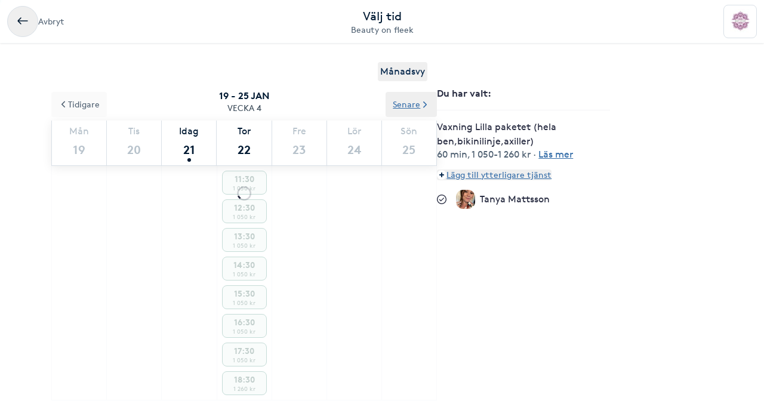

--- FILE ---
content_type: text/html; charset=utf-8
request_url: https://www.bokadirekt.se/boka-tjanst/beauty-on-fleek-12972/vaxning-lilla-paketet-hela-ben-bikinilinje-axiller-111839
body_size: 17230
content:
<!doctype html><html lang="sv-SE" class="screen-desktop"><head><meta charset="utf-8"/><meta name="viewport" content="width=device-width,initial-scale=1,minimum-scale=1,viewport-fit=cover"/><link rel="manifest" href="/manifest.json" crossorigin="use-credentials"/><link rel="shortcut icon" href="/favicon.ico"/><link rel="apple-touch-icon" sizes="57x57" href="/images/apple-icon-57x57.png"/><link rel="apple-touch-icon" sizes="60x60" href="/images/apple-icon-60x60.png"/><link rel="apple-touch-icon" sizes="72x72" href="/images/apple-icon-72x72.png"/><link rel="apple-touch-icon" sizes="76x76" href="/images/apple-icon-76x76.png"/><link rel="apple-touch-icon" sizes="114x114" href="/images/apple-icon-114x114.png"/><link rel="apple-touch-icon" sizes="120x120" href="/images/apple-icon-120x120.png"/><link rel="apple-touch-icon" sizes="144x144" href="/images/apple-icon-144x144.png"/><link rel="apple-touch-icon" sizes="152x152" href="/images/apple-icon-152x152.png"/><link rel="apple-touch-icon" sizes="180x180" href="/images/apple-icon-180x180.png"/><link rel="icon" type="image/png" sizes="192x192" href="/images/android-icon-192x192.png"/><link rel="icon" type="image/png" sizes="32x32" href="/images/favicon-32x32.png"/><link rel="icon" type="image/png" sizes="96x96" href="/images/favicon-96x96.png"/><link rel="icon" type="image/png" sizes="16x16" href="/images/favicon-16x16.png"/><meta name="msapplication-TileColor" content="#ffffff"/><meta name="msapplication-TileImage" content="/images/ms-icon-144x144.png"/><meta name="theme-color" content="#ffffff"/><meta name="apple-itunes-app" content="app-id=1449704181, affiliate-data=ct=smartbanner&pt=119648691"/><meta http-equiv="cache-control" content="max-age=0"/><meta http-equiv="cache-control" content="no-cache"/><meta http-equiv="expires" content="0"/><meta http-equiv="expires" content="Tue, 01 Jan 1980 1:00:00 GMT"/><meta http-equiv="pragma" content="no-cache"/><title data-react-helmet="true">Boka Vaxning Lilla paketet (hela ben,bikinilinje,axiller)  -</title><meta data-react-helmet="true" name="description" content="vaxning med roll-on och sockervax"/><meta data-react-helmet="true" property="og:url" content="https://www.bokadirekt.se/boka-tjanst/beauty-on-fleek-12972/vaxning-lilla-paketet-hela-ben-bikinilinje-axiller-111839"/><meta data-react-helmet="true" property="og:title" content="Boka Vaxning Lilla paketet (hela ben,bikinilinje,axiller)  -"/><meta data-react-helmet="true" property="og:description" content="vaxning med roll-on och sockervax"/><meta data-react-helmet="true" property="og:site_name" content="Bokadirekt"/><meta data-react-helmet="true" property="og:locale" content="sv_SE"/><meta data-react-helmet="true" name="twitter:site" content="@bokadirekt"/><meta data-react-helmet="true" name="robots" content="noindex"/><link data-react-helmet="true" rel="canonical" href="https://www.bokadirekt.se/places/beauty-on-fleek-12972"/><meta name="google" content="nositelinkssearchbox"/><link rel="preload" href="/fonts/brown-regular.woff" as="font" type="font/woff2" crossorigin/><link rel="preload" href="/fonts/brown-bold.woff" as="font" type="font/woff2" crossorigin/><link rel="preload" href="/fonts/gibson-regular.woff" as="font" type="font/woff2" crossorigin/><link rel="preload" href="/fonts/gibson-bold.woff" as="font" type="font/woff2" crossorigin/><link rel="preload" href="/fonts/gibson-semibold.woff" as="font" type="font/woff2" crossorigin/><link rel="preload" href="/fonts/DigitalNumbers-Regular.woff" as="font" type="font/woff2" crossorigin/><link rel="preconnect" href="https://www.googletagmanager.com"/><link rel="preconnect" href="https://api.amplitude.com"/><link rel="preconnect" href="https://cdn.bokadirekt.se"/><link rel="preconnect" href="https://cdn.amplitude.com"/><link rel="preconnect" href="https://connect.facebook.net"/><link rel="preconnect" href="https://pro.ip-api.com"/><link rel="preconnect" href="https://stats.g.doubleclick.net"/><link rel="preconnect" href="https://www.google.com"/><link rel="preconnect" href="https://www.google.se"/><script>function gtag(){dataLayer.push(arguments)}function getCookie(a){const e=document.cookie.split("; ");for(const t of e){const[e,n]=t.split("=");if(e===a)return n}return!1}window.dataLayer=window.dataLayer||[];const trackingConsent="Analytics"===getCookie("BokadirektCookiePreferencesMP");trackingConsent?gtag("consent","update",{ad_user_data:"granted",ad_personalization:"granted",ad_storage:"granted",analytics_storage:"granted"}):gtag("consent","default",{ad_user_data:"denied",ad_personalization:"denied",ad_storage:"denied",analytics_storage:"denied"}),gtag("js",new Date)</script><link rel="stylesheet" id="boka-style" href="/css/web.css?176891914113" media="screen"/><link href="/static/css/main.1e73a0ba93f2c197d35d.css" rel="stylesheet"><link href="/static/css/tailwind.7e60725cfc176ff3b153.css" rel="stylesheet"><script src="/js/no-pollution.js"></script><script>!function(e,n,t,o,c,s,a){e.fbq||(c=e.fbq=function(){c.callMethod?c.callMethod.apply(c,arguments):c.queue.push(arguments)},e._fbq||(e._fbq=c),c.push=c,c.loaded=!0,c.version="2.0",c.queue=[],(s=n.createElement(t)).async=!0,s.src="https://connect.facebook.net/en_US/fbevents.js",(a=n.getElementsByTagName(t)[0]).parentNode.insertBefore(s,a))}(window,document,"script")</script><script defer="defer" src="/static/js/main.014425be.js"></script><script defer="defer" src="/static/js/tailwind.31d6cfe0.js"></script></head><body><noscript>You need to enable JavaScript to run this app.</noscript><div id="root"><div class="App" style="visibility:visible"><!--$--><div><header><div class="shadow-xs bg-surface_l2 px-sm !fixed top-0 w-full" style="z-index:100"><div class="gap-md container-layout bg-surface_l2 flex items-center justify-between" style="height:72px"><div class="flex-1"><div class="text-m text-fg_secondary gap-sm flex items-center"><button class="items-center rounded-full inline-flex justify-center gap-xs relative border-border_regular border text-fg_primary hover:bg-bg_secondary focus-within:ring-border_focus outline-none focus-within:ring-[3px] active:bg-bg_info_bold active:border-border_focus active:text-fg_alwaysLight" style="min-width:52px;height:52px" aria-label="Avbryt"><img src="/images/icons/back.svg" style="width:24px;height:24px" class="filter_fg_primary my-xxs" alt=""/></button><span class="not-sr-only hidden md:block cursor-pointer">Avbryt</span></div></div><div class="gap-2xs sm:gap-3xs flex flex-col items-center justify-center overflow-hidden"><div class="text-fg_primary text-l sm:text-xl">Välj tid</div><span class="text-fg_secondary text-s sm:text-m w-full overflow-hidden text-ellipsis whitespace-nowrap text-center">Beauty on fleek</span></div><div class="flex flex-1 items-center justify-end"><div class="relative"><div class="flex items-center justify-center rounded-sm border-border_regular bg-surface_l2 border" style="width:56px;height:56px"><img src="https://cdn.bokadirekt.se/ucdn/f772cd86-d4f1-4493-b44e-50935f6f38cc/-/quality/better/-/preview/42x42/" alt="" loading="lazy" class="relative z-10 rounded-sm" style="width:42px;height:42px;object-fit:contain;display:block"/></div></div></div></div></div><div class="bg-transparent" style="height:72px"></div></header><div class="pt-2xl md:pb-2xl md:container md:mx-auto"><div class="flex flex-col md:flex-row md:gap-8 lg:gap-16"><div class="sticky w-full md:w-7/12"><div class="flex justify-end px-4"><button class="cursor-pointer rounded px-1 py-1 text-center outline-none text-primary">Månadsvy</button></div><div style="position:relative"><div class="calendar week-view"><div class="absolute bottom-0 left-0 right-0 top-0 z-[100] flex w-full justify-center overflow-hidden outline-none" style="margin-top:140px"><div class="mt-8 flex flex-col items-center"><svg fill="currentColor" viewBox="0 0 40 40" xmlns="http://www.w3.org/2000/svg" class="h-8 w-8"><path opacity="0.2" d="M20.201 5.169c-8.254 0-14.946 6.692-14.946 14.946 0 8.255 6.692 14.946 14.946 14.946s14.946-6.691 14.946-14.946c-.001-8.254-6.692-14.946-14.946-14.946zm0 26.58c-6.425 0-11.634-5.208-11.634-11.634 0-6.425 5.209-11.634 11.634-11.634 6.425 0 11.633 5.209 11.633 11.634 0 6.426-5.208 11.634-11.633 11.634z"></path><path d="m26.013 10.047 1.654-2.866a14.855 14.855 0 0 0-7.466-2.012v3.312c2.119 0 4.1.576 5.812 1.566z"><animateTransform attributeType="xml" attributeName="transform" type="rotate" from="0 20 20" to="360 20 20" dur="0.5s" repeatCount="indefinite"></animateTransform></path></svg></div><div class="absolute -z-[1] h-full w-full bg-white opacity-75"></div></div><p class="sticky !top-16 z-[100] m-0 flex flex-col items-center justify-center bg-white p-3 uppercase"><span class="text-black-900 font-semibold">19 - 25 jan</span><span class="text-black-700 text-m">Vecka 4</span></p><div class="sticky !top-32 z-[100] bg-white shadow"><div class="slick-slider slick-calendar slick-initialized"><div class="slick-list"><div class="slick-track" style="width:100%;left:0%"><div data-index="0" class="slick-slide slick-active slick-current" tabindex="-1" aria-hidden="false" style="outline:none;width:100%"><div><div class="!flex w-full justify-between" tabindex="-1" style="width:100%;display:inline-block"><div class="border-black-200 flex-grow basis-0 border-b-[1px] border-l-[1px] bg-white text-center last-of-type:border-r-[1px] colIndex-0 text-black-300"><span class="block pt-2 text-center text-sm capitalize text-inherit">Mån</span><span class="relative mx-auto mb-1 block h-11 text-lg font-semibold !leading-[44px] text-inherit">19</span></div><div class="border-black-200 flex-grow basis-0 border-b-[1px] border-l-[1px] bg-white text-center last-of-type:border-r-[1px] colIndex-1 text-black-300"><span class="block pt-2 text-center text-sm capitalize text-inherit">Tis</span><span class="relative mx-auto mb-1 block h-11 text-lg font-semibold !leading-[44px] text-inherit">20</span></div><div class="border-black-200 flex-grow basis-0 border-b-[1px] border-l-[1px] bg-white text-center last-of-type:border-r-[1px] colIndex-2 text-black-900"><span class="block pt-2 text-center text-sm capitalize text-inherit">Idag</span><span class="relative mx-auto mb-1 block h-11 text-lg font-semibold !leading-[44px] text-inherit">21<span class="bg-black-900 absolute bottom-[2px] left-1/2 h-[6px] w-[6px] -translate-x-1/2 rounded-full"></span></span></div><div class="border-black-200 flex-grow basis-0 border-b-[1px] border-l-[1px] bg-white text-center last-of-type:border-r-[1px] colIndex-3 text-black-300"><span class="block pt-2 text-center text-sm capitalize text-inherit">Tor</span><span class="relative mx-auto mb-1 block h-11 text-lg font-semibold !leading-[44px] text-inherit">22</span></div><div class="border-black-200 flex-grow basis-0 border-b-[1px] border-l-[1px] bg-white text-center last-of-type:border-r-[1px] colIndex-4 text-black-300"><span class="block pt-2 text-center text-sm capitalize text-inherit">Fre</span><span class="relative mx-auto mb-1 block h-11 text-lg font-semibold !leading-[44px] text-inherit">23</span></div><div class="border-black-200 flex-grow basis-0 border-b-[1px] border-l-[1px] bg-white text-center last-of-type:border-r-[1px] colIndex-5 text-black-300"><span class="block pt-2 text-center text-sm capitalize text-inherit">Lör</span><span class="relative mx-auto mb-1 block h-11 text-lg font-semibold !leading-[44px] text-inherit">24</span></div><div class="border-black-200 flex-grow basis-0 border-b-[1px] border-l-[1px] bg-white text-center last-of-type:border-r-[1px] colIndex-6 text-black-300"><span class="block pt-2 text-center text-sm capitalize text-inherit">Sön</span><span class="relative mx-auto mb-1 block h-11 text-lg font-semibold !leading-[44px] text-inherit">25</span></div></div></div></div></div></div></div><div class="absolute -top-12 left-0 z-20"><button class="undefined undefined undefined undefined inline-flex items-center justify-center text-m rounded-xs gap-x-xs text-fg_link hover:text-fg_link_hover underline p-sm focus:!ring-0"><span class=""><svg viewBox="0 0 24 24" fill="none" xmlns="http://www.w3.org/2000/svg" class="h-4 w-3 rotate-90"><path d="M1.487 8.817a1.637 1.637 0 0 1 .003-2.333 1.68 1.68 0 0 1 2.357-.002l7.659 7.577 7.65-7.57a1.673 1.673 0 0 1 1.18-.484 1.68 1.68 0 0 1 1.177.482A1.643 1.643 0 0 1 22 7.652a1.634 1.634 0 0 1-.49 1.167l-8.803 8.71a1.78 1.78 0 0 1-2.435-.021L1.487 8.817Z" fill="currentColor"></path></svg></span>Tidigare</button></div><div class="absolute -top-12 right-0 z-20"><button class="undefined undefined undefined undefined inline-flex items-center justify-center text-m rounded-xs gap-x-xs text-fg_link hover:text-fg_link_hover underline p-sm focus:!ring-0">Senare<span class=""><svg viewBox="0 0 24 24" fill="none" xmlns="http://www.w3.org/2000/svg" class="h-4 w-3 -rotate-90"><path d="M1.487 8.817a1.637 1.637 0 0 1 .003-2.333 1.68 1.68 0 0 1 2.357-.002l7.659 7.577 7.65-7.57a1.673 1.673 0 0 1 1.18-.484 1.68 1.68 0 0 1 1.177.482A1.643 1.643 0 0 1 22 7.652a1.634 1.634 0 0 1-.49 1.167l-8.803 8.71a1.78 1.78 0 0 1-2.435-.021L1.487 8.817Z" fill="currentColor"></path></svg></span></button></div></div><div class="hours sticky"><div class="flex w-full" style="min-height:300px"></div></div></div></div></div><div class="pt-sm md:hidden"><div class="fixed bottom-0 left-0 right-0 bg-white shadow"><div class="px-4 pb-3 pt-2" id="bottomStickyNavbar"><div class="flex w-full items-center justify-between"><span class="font-semibold">1 vald tjänst</span><button class="undefined undefined undefined undefined inline-flex items-center justify-center text-m rounded-xs gap-x-xs text-fg_link hover:text-fg_link_hover underline p-sm !p-0 !outline-none focus:!ring-0"><span class=""><span class="rounded-full p-1 bg-primary-50"><svg viewBox="0 0 24 24" fill="none" xmlns="http://www.w3.org/2000/svg" class="h-2 w-2 text-primary"><path fill-rule="evenodd" clip-rule="evenodd" d="M12 0a3 3 0 0 1 3 3v6h6a3 3 0 1 1 0 6h-6v6a3 3 0 1 1-6 0v-6H3a3 3 0 1 1 0-6h6V3a3 3 0 0 1 3-3Z" fill="currentColor"></path></svg></span></span>Lägg till eller ändra</button></div></div></div></div><div class="hidden w-5/12 md:block md:max-w-[290px]"><div class="sticky top-36"><div><div class="splitter font-semibold">Du har valt<!-- -->: </div><div class="selectEmployeeIfOned-services"><div class="flex flex-col pb-4"><div class="flex items-start"><div class="flex-1 pr-2"><h6>Vaxning Lilla paketet (hela ben,bikinilinje,axiller) </h6><div class="text-black-600 text-sm"><span>60 min</span>, <span>1 050-1 260 kr</span> · <span class="cursor-pointer whitespace-nowrap text-fg_link underline ">Läs mer</span></div></div></div></div></div><div class="flex flex-col items-baseline"><button class="undefined undefined undefined undefined inline-flex items-center justify-center text-m rounded-xs gap-x-xs text-fg_link hover:text-fg_link_hover underline p-sm !p-0 !outline-none focus:!ring-0"><span class=""><span class="rounded-full p-1 bg-primary-50"><svg viewBox="0 0 24 24" fill="none" xmlns="http://www.w3.org/2000/svg" class="h-2 w-2 text-primary"><path fill-rule="evenodd" clip-rule="evenodd" d="M12 0a3 3 0 0 1 3 3v6h6a3 3 0 1 1 0 6h-6v6a3 3 0 1 1-6 0v-6H3a3 3 0 1 1 0-6h6V3a3 3 0 0 1 3-3Z" fill="currentColor"></path></svg></span></span>Lägg till ytterligare tjänst</button></div><div class="py-2"></div><div class="relative"><div class="flex items-center justify-center"><svg fill="currentColor" viewBox="0 0 24 24" xmlns="http://www.w3.org/2000/svg" class="mr-3 h-4 w-4 md:mr-4"><path d="M5.648 12.463c0 .26.103.507.286.69l3.4 3.397a1.033 1.033 0 0 0 1.425.015l7.03-7.02a.975.975 0 1 0-1.379-1.378l-6.357 6.347-2.74-2.74a.975.975 0 0 0-1.665.69Z"></path><path fill-rule="evenodd" clip-rule="evenodd" d="M5.333 2.022a12 12 0 1 1 13.334 19.956A12 12 0 0 1 5.333 2.022Zm12.223 1.663A10 10 0 0 0 12 2 10.011 10.011 0 0 0 2 12a10 10 0 1 0 15.556-8.315Z"></path></svg><div class="avatar mr-2 w-8 h-8 bg-black-50" style="display:flex;overflow:hidden;flex-shrink:0;align-items:center;border-radius:12px;justify-content:center"><img width="100%" height="100%" src="/images/avatar.svg" srcSet="/images/avatar.svg 1x,
/images/avatar.svg 2x" alt="noImage" style="width:24px;height:16px" loading="lazy"/></div><div class="flex flex-1 flex-col" style="padding-right:36px"><span>Valfri utförare</span><span class="text-black-600 text-sm"></span></div><button class="undefined undefined undefined  flex items-center justify-center rounded-full text-md"><span class="undefined undefined"><img src="/images/icons/edit.svg" style="width:24px;height:24px" class="filter_black-900" alt=""/></span></button></div></div></div></div></div></div></div></div><!--/$--><div data-focus-guard="true" tabindex="-1" style="width:1px;height:0px;padding:0;overflow:hidden;position:fixed;top:1px;left:1px"></div><div data-focus-lock-disabled="disabled"><aside id="navigation-drawer" aria-labelledby="association-drawer-title" role="dialog" class="no-scrollbar px-md bg-surface_l4 fixed right-0 top-0 h-full overflow-y-auto transition-transform duration-200 w-[90vw] max-w-[400px] translate-x-full invisible" style="z-index:102" aria-hidden="true"></aside></div><div data-focus-guard="true" tabindex="-1" style="width:1px;height:0px;padding:0;overflow:hidden;position:fixed;top:1px;left:1px"></div><div class="Toastify"></div></div></div><script>
        window.__PRELOADED_STATE__ = {"cookies":{},"book":{"services":[{"id":111839,"name":"Vaxning Lilla paketet (hela ben,bikinilinje,axiller) ","price":"1260","duration":3600,"place":12972,"serviceGroup":26,"ownServiceGroup":320607,"sorting":4,"extra":{"external":{"erpId":"itsp_17476-F5F4999D_308E_4B6C_AC9D_51E566842AA2-592BB9BB_F3DE_4B94_8C4D_4F09363FD900","oldId":null,"maxPriceWithoutVat":1008},"inactive":false,"addOnServices":[]},"about":{"slug":"vaxning-lilla-paketet-hela-ben-bikinilinje-axiller","product":45,"settings":{"isFree":false,"isAddOn":false,"showFrom":false,"hidePrice":false,"onlinePlace":false,"hideDuration":false,"isChargeable":true,"allowMarketing":true,"healthCareCard":false,"useDynamicPricing":true,"sistaminutenTarget":0,"sistaminutenDiscount":40,"onlinePaymentRequired":false,"onlinePaymentRequiredOnlyForNewCustomers":false},"formFields":[],"description":"vaxning med roll-on och sockervax","externalUrl":null,"displayDuration":3600,"standardServiceId":32},"priceType":{"gaps":{},"range":"1 050-1 260 kr","prices":{"138A7749_CB6F_4178_942F_FC4CB62BFE31":1050,"138A7749_CB6F_4178_942F_FC4CB62BFE31-evening":1260,"138A7749_CB6F_4178_942F_FC4CB62BFE31-weekend":1260},"durations":{"138A7749_CB6F_4178_942F_FC4CB62BFE31":3600},"withoutVat":{"138A7749_CB6F_4178_942F_FC4CB62BFE31":840,"138A7749_CB6F_4178_942F_FC4CB62BFE31-evening":1008,"138A7749_CB6F_4178_942F_FC4CB62BFE31-weekend":1008},"durationRange":"","rangeWithoutVat":"840-1 008 kr","displayDurations":{"138A7749_CB6F_4178_942F_FC4CB62BFE31":3600}},"createdAt":"2020-01-13T18:03:14.000Z","updatedAt":"2025-11-18T13:19:13.000Z"}],"place":{"id":12972,"about":{"book":{"cancel":1440,"bookAhead":52,"intervals":1800,"bookingText":"","instantBook":true,"bookInAdvance":120,"dynamicPricing":{"endHours":24,"startHours":18,"applyOnSunday":true,"applyOnSaturday":true,"applyOnBankHoliday":true},"showSelectedEmployee":true},"logo":"https://cdn.bokadirekt.se/ucdn/f772cd86-d4f1-4493-b44e-50935f6f38cc/","name":"Beauty on fleek","slug":"beauty-on-fleek","active":true,"images":["https://cdn.bokadirekt.se/ucdn/c495bde6-8915-415c-916b-73bb3865174a/-/crop/971x972/0,54/-/preview/","https://cdn.bokadirekt.se/ucdn/e87f00aa-1966-42b9-b691-6fe86b9a65f2/","https://cdn.bokadirekt.se/ucdn/4b551d31-d062-4ce7-b77e-0f6c342e7aa4/-/crop/978x979/0,69/-/preview/","https://cdn.bokadirekt.se/ucdn/7986617e-161f-45e1-b2a5-b14d5a2f02d3/-/crop/1156x1155/4,7/-/preview/","https://cdn.bokadirekt.se/ucdn/8fae796a-9930-49a1-8b7e-3a7abc065f62/-/crop/690x690/65,0/-/preview/","https://cdn.bokadirekt.se/ucdn/d33da12c-5db8-48c2-804c-69136091a715/-/crop/839x841/0,167/-/preview/"],"photos":[{"id":"2e942991","url":"https://cdn.bokadirekt.se/ucdn/61f2969a-76ec-42ca-a33f-fbd21ea5e279/-/crop/2316x2316/0,368/-/preview/","tags":[],"type":"place","objectKey":null},{"id":"1e8b37ae","url":"https://cdn.bokadirekt.se/ucdn/e87f00aa-1966-42b9-b691-6fe86b9a65f2/","tags":[],"type":"place","objectKey":null},{"id":"a90ddc3a","url":"https://cdn.bokadirekt.se/ucdn/6e3065fb-869c-45cf-b038-ef1669f138d5/-/crop/2025x2025/15,23/-/preview/","tags":[],"type":"place","objectKey":null}],"program":"","settings":{"terms":"*Jag godkänner härmed att jag har läst igenom skötselråd innan bokad behandling. Beauty on fleek avsäger sig allt ansvar för ev. komplikationer orsakade av att skötselråden inte har följts samt vid allergi. \r\n\r\n* Det tillkommer 20% på priser på helger, röda dagar och behandlingar där vi är klara efter kl 18.\r\n\r\n* Vid påfyllning av fransar ska det finnas minst 30 fransar/knippen kvar, ANNARS DEBITERAS NYTT SET!\r\n\r\n* Vid vaxning bör håret vara minst 5mm långt.\r\n\r\n* 18 års gräns gäller samtliga behandlingar.\r\n\r\n* Avboka din tid i god tid om du inte kan komma!\r\nAvbokad tid senare än 24 timmar innan bokad tid eller uteblivet besök debiteras fullt pris för bokad behandling oavsett anledning. \r\n\r\n* Vi vill påminna om att vår salong, för allas trevnad, är både barn och djurfri!\r\n\r\nVälkomna!","hasQliro":false,"listView":false,"hasKlarna":true,"industries":["Ögonfransförlängning / Fransar","Spraytan","Vaxning / Trådning"],"showPrices":true,"skipEmails":false,"topOfSearch":false,"hasCampaigns":false,"requireLogin":false,"sortServices":2,"allowCustomer":true,"hideEmployees":false,"sellsGiftCard":false,"servicesOrder":[{"id":320597,"own":true,"sort":0},{"id":320598,"own":true,"sort":1},{"id":320604,"own":true,"sort":2},{"id":320608,"own":true,"sort":3},{"id":320609,"own":true,"sort":4},{"id":320610,"own":true,"sort":5},{"id":320611,"own":true,"sort":6},{"id":320601,"own":true,"sort":7},{"id":320602,"own":true,"sort":8},{"id":320607,"own":true,"sort":9},{"id":374123,"own":true,"sort":10},{"id":26,"own":false,"sort":11},{"id":320599,"own":true,"sort":12},{"id":320605,"own":true,"sort":13},{"id":320600,"own":true,"sort":14},{"id":320603,"own":true,"sort":15},{"id":320606,"own":true,"sort":16}],"displayReviews":true,"sellsValueCard":false,"acceptsGiftCard":true,"fluentThresolds":true,"acceptsValueCard":false,"magneticBookings":false,"showBundlesOnTop":true,"subscriptionType":"stable","supportsWaitlist":true,"hasMultiCompanies":false,"customerWebWaitList":true,"displayCertificates":false,"onlinePaymentRequired":false,"openingHoursExtraInformation":"","wellness":false},"showonmp":true,"intervals":900,"formFields":[{"id":"givenName","type":"text","label":null,"value":null,"format":null,"values":null,"pattern":null,"visible":true,"required":true,"displayOrder":0,"multipleEntries":false},{"id":"familyName","type":"text","label":null,"value":null,"format":null,"values":null,"pattern":null,"visible":true,"required":true,"displayOrder":1,"multipleEntries":false},{"id":"email","type":"text","label":null,"value":null,"format":"email","values":null,"pattern":null,"visible":true,"required":true,"displayOrder":2,"multipleEntries":false},{"id":"mobile","type":"text","label":null,"value":null,"format":"mobilePhoneNumber","values":null,"pattern":null,"visible":true,"required":true,"displayOrder":3,"multipleEntries":false},{"id":"giftCard","type":"text","label":null,"value":null,"format":null,"values":null,"pattern":null,"visible":true,"required":false,"displayOrder":11,"multipleEntries":true},{"id":"bookingNotes","type":"text","label":null,"value":null,"format":null,"values":null,"pattern":null,"visible":false,"required":false,"displayOrder":12,"multipleEntries":false}],"industries":["Fransar","Trådning","Vaxning","Spraytan"],"description":"Jag heter Tanya Mattsson och är diplomerad fransstylist, vaxterapeut och  brynstylist. Jag älskar mitt jobb och ser alltid till att du får ett avslappnande besök hos mig.\r\nVälkommen! \r\n","welcomeText":"From sep 24 är jag mammaledig och erbjuder endast ett par tider i månaden.\n\nDet tillkommer 20% på priser på helgdagar,röda dagar och bokningar efter 18.00\n\n\nJag tar endast kort eller swish, swish uppskattas.\nVi på beauty on fleek vill vänligt men bestämt påminna att vi är en djur & barnfri salong.","associations":[],"businessName":"","isSearchable":true,"profileImage":"https://cdn.bokadirekt.se/ucdn/f772cd86-d4f1-4493-b44e-50935f6f38cc/","employeesAlias":"utövare","searchKeywords":["färgning","Singelfransar","Brynplock","hud","sugaring","ögonfransförlängning","Lash Lift","singel fransar","ögonbrynfärgning","fransar","skönhet","styling","Permanent fransböjning","Hårborttagning","lösögonfransar","hudterapeut","ögonbrynplock","sockervaxning","Hårborttagning vaxning","fransstylist","Brow lift","browlift","brynfärgning","vaxa","Trådning","soldusch","Spraytan","Brow lamination","Fransförlängning single","permanent ögonfransböjning","Färgning av fransar och bryn","spraytanning","Fransförlängning","fransfärgning","plockning bryn","bryn","ögonbryn","Ögonbryn","ögonfransar","plockning","Hårborttagning sockring","vaxning","lashlift"],"searchResultText":"Jag heter Tanya Mattsson och är diplomerad fransstylist, vaxterapeut och  brynstylist. Jag","temporaryMessage":"","hideRelatedPlaces":false,"sistaminutenDiscount":40,"facebookPixelTracking":[],"salonFacebookTracking":null,"googleAnalyticsTracking":[],"googleAnalytics4Tracking":[],"salonId":"17476","locationId":"F5F4999D-308E-4B6C-AC9D-51E566842AA2"},"source":2,"contact":{"email":"tanya_mattsson@hotmail.com","phone":"0737632274","address":{"city":"Uppsala","name":"Beauty on fleek","street":"Idunagatan 20","zipcode":"753 33"},"website":"","facebook":"","position":{"lat":59.8703,"lon":17.6325},"timezone":"Europe/Berlin","instagram":"Beauty_on_fleek_","locationIds":{"v2":[0,2000006785,2001205808,3002830545,2001310671]}},"program":{"1":[{"to":72000,"from":39600}],"2":[{"to":59400,"from":34200}],"3":[{"to":59400,"from":34200}],"4":[{"to":72000,"from":39600}],"5":[{"to":57600,"from":34200}]},"services":[{"id":320598,"name":"Brow lift","active":true,"order":0,"own":true,"services":[{"id":111868,"name":"Brow lift / brow lamination (inkl färg& trådning av bryn) ","price":852,"duration":3600,"place":12972,"sorting":0,"extra":{"external":{"erpId":"itsp_17476-F5F4999D_308E_4B6C_AC9D_51E566842AA2-4D48C616_ECA5_423F_84EE_DA63E37FA80D","oldId":null,"maxPriceWithoutVat":681.6},"inactive":false,"addOnServices":[]},"about":{"slug":"brow-lift-brow-lamination-inkl-farg-tradning-av-bryn","settings":{"isFree":false,"isAddOn":false,"showFrom":false,"hidePrice":false,"onlinePlace":false,"hideDuration":false,"isChargeable":true,"allowMarketing":true,"healthCareCard":false,"useDynamicPricing":true,"sistaminutenTarget":0,"sistaminutenDiscount":40,"onlinePaymentRequired":false,"onlinePaymentRequiredOnlyForNewCustomers":false},"formFields":[],"description":"Brow Lamination med keratinbehandling är just nu en av de hetaste och nyaste behandlingarna på marknaden.\r\n\r\nNu kan du äntligen få fantastiskt fluffiga, stylade Bryn med ett av det skonsammaste Brow Lift märket på marknaden \"By Bexter\"\r\n\r\n\r\nFördelarna med Brow Lift med keratinbehandling:\r\n\r\n☑️ Formar dina bryn i en snygg naturlig form\r\n\r\n☑️ Hållbart i upp till 8 veckor \r\n\r\n☑️ Få fylligare och fluffigare Bryn\r\n\r\n☑️ Stärker och vårdar Brynen med vitaminer och mineraler\r\n\r\n☑️ Keratinet vårdar och stärker stråna med upp till 40% och gör fransen 2-3% längre/tjockare \r\n\r\n☑️ Ej testade på djur och vegan vänliga \r\n100% Parabenfria produkter\r\n\r\n\r\nSkötselråd:\r\n-Gnugga och klia inte på brynen på 24 timmar, undvik att ta på dom.\r\n-Undvik vatten på brynen i 48 timmar, undvik även makeup.\r\n-Effekten av själva browliftet kommer att börja avta efter cirka 3 veckor, det kan hålla upp till 10 veckor","displayDuration":3600,"product":1377,"externalUrl":null},"priceType":{"gaps":{},"range":"710-852 kr","prices":{"138A7749_CB6F_4178_942F_FC4CB62BFE31":710,"138A7749_CB6F_4178_942F_FC4CB62BFE31-evening":852,"138A7749_CB6F_4178_942F_FC4CB62BFE31-weekend":852},"durations":{"138A7749_CB6F_4178_942F_FC4CB62BFE31":3600},"withoutVat":{"138A7749_CB6F_4178_942F_FC4CB62BFE31":568,"138A7749_CB6F_4178_942F_FC4CB62BFE31-evening":681.6,"138A7749_CB6F_4178_942F_FC4CB62BFE31-weekend":681.6},"durationRange":"","rangeWithoutVat":"568-681.60 kr","displayDurations":{"138A7749_CB6F_4178_942F_FC4CB62BFE31":3600}},"priceLabel":"710-852 kr","durationLabel":"60 min","createdAt":"2020-01-13T18:03:14.000Z"},{"id":111869,"name":"kombinerad lashlift & browlift behandling","price":1680,"duration":5400,"place":12972,"sorting":1,"extra":{"external":{"erpId":"itsp_17476-F5F4999D_308E_4B6C_AC9D_51E566842AA2-21B024AB_FF12_4A18_B0C8_15A171899B7A","oldId":null,"maxPriceWithoutVat":1344},"inactive":false,"addOnServices":[]},"about":{"slug":"kombinerad-lashlift-browlift-behandling","settings":{"isFree":false,"isAddOn":false,"showFrom":false,"hidePrice":false,"onlinePlace":false,"hideDuration":false,"isChargeable":true,"allowMarketing":true,"healthCareCard":false,"useDynamicPricing":true,"sistaminutenTarget":0,"sistaminutenDiscount":40,"onlinePaymentRequired":false,"onlinePaymentRequiredOnlyForNewCustomers":false},"formFields":[],"description":"I denna behandling kombinerar vi lashlift & browlift till ett billigare pris. Det ingår färg o trådning av bryn, färgning av fransar samt keratin behandling på båda!","displayDuration":5400,"product":65,"externalUrl":null},"priceType":{"gaps":{},"range":"1 400-1 680 kr","prices":{"138A7749_CB6F_4178_942F_FC4CB62BFE31":1400,"138A7749_CB6F_4178_942F_FC4CB62BFE31-evening":1680,"138A7749_CB6F_4178_942F_FC4CB62BFE31-weekend":1680},"durations":{"138A7749_CB6F_4178_942F_FC4CB62BFE31":5400},"withoutVat":{"138A7749_CB6F_4178_942F_FC4CB62BFE31":1120,"138A7749_CB6F_4178_942F_FC4CB62BFE31-evening":1344,"138A7749_CB6F_4178_942F_FC4CB62BFE31-weekend":1344},"durationRange":"","rangeWithoutVat":"1 120-1 344 kr","displayDurations":{"138A7749_CB6F_4178_942F_FC4CB62BFE31":5400}},"priceLabel":"1 400-1 680 kr","durationLabel":"90 min","createdAt":"2020-01-13T18:03:14.000Z"}]},{"id":320604,"name":"Lashlift","active":true,"order":3,"own":true,"services":[{"id":111859,"name":"Lashlift, inkl färg och keratin behandling ","price":1158,"duration":5400,"place":12972,"sorting":0,"extra":{"external":{"erpId":"itsp_17476-F5F4999D_308E_4B6C_AC9D_51E566842AA2-40BD90EC_883F_4DA9_AF19_8D1E0EBF2E0D","oldId":null,"maxPriceWithoutVat":926.4},"inactive":false,"addOnServices":[]},"about":{"slug":"lashlift-inkl-farg-och-keratin-behandling","settings":{"isFree":false,"isAddOn":false,"showFrom":false,"hidePrice":false,"onlinePlace":false,"hideDuration":false,"isChargeable":true,"allowMarketing":true,"healthCareCard":false,"useDynamicPricing":true,"sistaminutenTarget":0,"sistaminutenDiscount":40,"onlinePaymentRequired":false,"onlinePaymentRequiredOnlyForNewCustomers":false},"formFields":[],"description":"En Lashlift passar dig som skonsamt vill böja upp dina fransar och slippa använda fransböjaren, färgning av fransarna ingår.\r\n\r\nEn Lashlift håller mellan 6-8 veckor beroende på när din egna frans vill lossna. \r\n\r\nSKÖTSELRÅD:\r\n-Fransarna får ej blötas de första 24 timmarna.\r\n-Använd  inga starka \r\nögonmakeupremovers eller rengörningar \r\nunder de första 48 timmarna.-Man bör undvika att tvätta håret med \r\nschampo och balsam, bada bastu och \r\nutsätta fransarna för hög värme, ej \r\ngnugga på fransarna under det första \r\ndygnet då det kan göra att \r\n-Inga oljeprodukter eller makeup får \r\nanvändas runt eller på ögonen under de första 48 timmarna.\r\n\r\nfranspermanenten släpper och fransarna \r\nåtertar sin ursprungliga form.\r\n\r\nSkulle irritation uppstå, badda runt \r\nögonen med kallt vatten och skölj med \r\nögonbad. Vid värre reaktioner uppsök \r\nläkare eller närmaste vårdcentr","displayDuration":5400,"product":65,"externalUrl":null},"priceType":{"gaps":{},"range":"965-1 158 kr","prices":{"138A7749_CB6F_4178_942F_FC4CB62BFE31":965,"138A7749_CB6F_4178_942F_FC4CB62BFE31-evening":1158,"138A7749_CB6F_4178_942F_FC4CB62BFE31-weekend":1158},"durations":{"138A7749_CB6F_4178_942F_FC4CB62BFE31":5400},"withoutVat":{"138A7749_CB6F_4178_942F_FC4CB62BFE31":772,"138A7749_CB6F_4178_942F_FC4CB62BFE31-evening":926.4,"138A7749_CB6F_4178_942F_FC4CB62BFE31-weekend":926.4},"durationRange":"","rangeWithoutVat":"772-926.40 kr","displayDurations":{"138A7749_CB6F_4178_942F_FC4CB62BFE31":5400}},"priceLabel":"965-1 158 kr","durationLabel":"90 min","createdAt":"2020-01-13T18:03:14.000Z"},{"id":3362809,"name":"Korean lashlift","price":1518,"duration":6300,"place":12972,"sorting":0,"extra":{"external":{"erpId":"itsp_17476-F5F4999D_308E_4B6C_AC9D_51E566842AA2-F59D0AAF_ED4A_4314_8F97_28692EFC5783","maxPriceWithoutVat":1214.4},"inactive":false},"about":{"slug":"korean-lashlift","settings":{"isFree":false,"isAddOn":false,"showFrom":false,"hidePrice":false,"onlinePlace":false,"hideDuration":false,"isChargeable":true,"allowMarketing":true,"healthCareCard":false,"useDynamicPricing":true,"sistaminutenTarget":0,"sistaminutenDiscount":40,"onlinePaymentRequired":false,"onlinePaymentRequiredOnlyForNewCustomers":false},"displayDuration":6300,"product":65},"priceType":{"range":"1 265-1 518 kr","prices":{"138A7749_CB6F_4178_942F_FC4CB62BFE31":1265,"138A7749_CB6F_4178_942F_FC4CB62BFE31-evening":1518,"138A7749_CB6F_4178_942F_FC4CB62BFE31-weekend":1518},"durations":{"138A7749_CB6F_4178_942F_FC4CB62BFE31":6300},"withoutVat":{"138A7749_CB6F_4178_942F_FC4CB62BFE31":1012,"138A7749_CB6F_4178_942F_FC4CB62BFE31-evening":1214.4,"138A7749_CB6F_4178_942F_FC4CB62BFE31-weekend":1214.4},"rangeWithoutVat":"1 012-1 214.40 kr","displayDurations":{"138A7749_CB6F_4178_942F_FC4CB62BFE31":6300},"durationRange":""},"priceLabel":"1 265-1 518 kr","durationLabel":"105 min","createdAt":"2025-11-18T07:08:27.000Z"},{"id":111860,"name":"Lashlift, utan färgning och keratin behandling.","price":1020,"duration":3600,"place":12972,"sorting":1,"extra":{"external":{"erpId":"itsp_17476-F5F4999D_308E_4B6C_AC9D_51E566842AA2-32AEB0E3_979B_4B7B_B719_E3B7777A0D7E","oldId":null,"maxPriceWithoutVat":816},"inactive":false,"addOnServices":[]},"about":{"slug":"lashlift-utan-fargning-och-keratin-behandling","settings":{"isFree":false,"isAddOn":false,"showFrom":false,"hidePrice":false,"onlinePlace":false,"hideDuration":false,"isChargeable":true,"allowMarketing":true,"healthCareCard":false,"useDynamicPricing":true,"sistaminutenTarget":0,"sistaminutenDiscount":40,"onlinePaymentRequired":false,"onlinePaymentRequiredOnlyForNewCustomers":false},"formFields":[],"description":"En Lashlift passar dig som skonsamt vill böja upp dina fransar och slippa använda fransböjaren.\r\n\r\nEn Lashlift håller mellan 6-8 veckor beroende på när din egna frans vill lossna. \r\n\r\nSKÖTSELRÅD:\r\n-Fransarna får ej blötas de första 24 timmarna.\r\n-Använd  inga starka \r\nögonmakeupremovers eller rengörningar \r\nunder de första 48 timmarna.-Man bör undvika att tvätta håret med \r\nschampo och balsam, bada bastu och \r\nutsätta fransarna för hög värme, ej \r\ngnugga på fransarna under det första \r\ndygnet då det kan göra att \r\n-Inga oljeprodukter eller makeup får \r\nanvändas runt eller på ögonen under de första 48 timmarna.\r\n\r\nfranspermanenten släpper och fransarna \r\nåtertar sin ursprungliga form.\r\n\r\nSkulle irritation uppstå, badda runt \r\nögonen med kallt vatten och skölj med \r\nögonbad. Vid värre reaktioner uppsök \r\nläkare eller närmaste vårdcentr","displayDuration":3600,"product":65,"externalUrl":null},"priceType":{"gaps":{},"range":"850-1 020 kr","prices":{"138A7749_CB6F_4178_942F_FC4CB62BFE31":850,"138A7749_CB6F_4178_942F_FC4CB62BFE31-evening":1020,"138A7749_CB6F_4178_942F_FC4CB62BFE31-weekend":1020},"durations":{"138A7749_CB6F_4178_942F_FC4CB62BFE31":3600},"withoutVat":{"138A7749_CB6F_4178_942F_FC4CB62BFE31":680,"138A7749_CB6F_4178_942F_FC4CB62BFE31-evening":816,"138A7749_CB6F_4178_942F_FC4CB62BFE31-weekend":816},"durationRange":"","rangeWithoutVat":"680-816 kr","displayDurations":{"138A7749_CB6F_4178_942F_FC4CB62BFE31":3600}},"priceLabel":"850-1 020 kr","durationLabel":"60 min","createdAt":"2020-01-13T18:03:14.000Z"}]},{"id":320608,"name":"Ögonbryn","active":true,"order":12,"own":true,"services":[{"id":111846,"name":"Färgning & trådning av bryn ","price":582,"duration":1800,"place":12972,"sorting":0,"extra":{"external":{"erpId":"itsp_17476-F5F4999D_308E_4B6C_AC9D_51E566842AA2-B0CB509F_5B84_443C_B8AA_A35B625733D5","oldId":null,"maxPriceWithoutVat":465.6},"inactive":false,"addOnServices":[]},"about":{"slug":"fargning-tradning-av-bryn","settings":{"isFree":false,"isAddOn":false,"showFrom":false,"hidePrice":false,"onlinePlace":false,"hideDuration":false,"isChargeable":true,"allowMarketing":true,"healthCareCard":false,"useDynamicPricing":true,"sistaminutenTarget":0,"sistaminutenDiscount":40,"onlinePaymentRequired":false,"onlinePaymentRequiredOnlyForNewCustomers":false},"formFields":[],"displayDuration":1800,"product":73,"externalUrl":null},"priceType":{"gaps":{},"range":"485-582 kr","prices":{"138A7749_CB6F_4178_942F_FC4CB62BFE31":485,"138A7749_CB6F_4178_942F_FC4CB62BFE31-evening":582,"138A7749_CB6F_4178_942F_FC4CB62BFE31-weekend":582},"durations":{"138A7749_CB6F_4178_942F_FC4CB62BFE31":1800},"withoutVat":{"138A7749_CB6F_4178_942F_FC4CB62BFE31":388,"138A7749_CB6F_4178_942F_FC4CB62BFE31-evening":465.6,"138A7749_CB6F_4178_942F_FC4CB62BFE31-weekend":465.6},"durationRange":"","rangeWithoutVat":"388-465.60 kr","displayDurations":{"138A7749_CB6F_4178_942F_FC4CB62BFE31":1800}},"priceLabel":"485-582 kr","durationLabel":"30 min","createdAt":"2020-01-13T18:03:14.000Z"},{"id":111847,"name":"Färgning av bryn ","price":360,"duration":1800,"place":12972,"sorting":1,"extra":{"external":{"erpId":"itsp_17476-F5F4999D_308E_4B6C_AC9D_51E566842AA2-32E2A584_290D_4EB5_BAEE_5E24389F42D8","oldId":null,"maxPriceWithoutVat":288},"inactive":false,"addOnServices":[]},"about":{"slug":"fargning-av-bryn","settings":{"isFree":false,"isAddOn":false,"showFrom":false,"hidePrice":false,"onlinePlace":false,"hideDuration":false,"isChargeable":true,"allowMarketing":true,"healthCareCard":false,"useDynamicPricing":true,"sistaminutenTarget":0,"sistaminutenDiscount":40,"onlinePaymentRequired":false,"onlinePaymentRequiredOnlyForNewCustomers":false},"formFields":[],"displayDuration":1800,"product":73,"externalUrl":null},"priceType":{"gaps":{},"range":"300-360 kr","prices":{"138A7749_CB6F_4178_942F_FC4CB62BFE31":300,"138A7749_CB6F_4178_942F_FC4CB62BFE31-evening":360,"138A7749_CB6F_4178_942F_FC4CB62BFE31-weekend":360},"durations":{"138A7749_CB6F_4178_942F_FC4CB62BFE31":1800},"withoutVat":{"138A7749_CB6F_4178_942F_FC4CB62BFE31":240,"138A7749_CB6F_4178_942F_FC4CB62BFE31-evening":288,"138A7749_CB6F_4178_942F_FC4CB62BFE31-weekend":288},"durationRange":"","rangeWithoutVat":"240-288 kr","displayDurations":{"138A7749_CB6F_4178_942F_FC4CB62BFE31":1800}},"priceLabel":"300-360 kr","durationLabel":"30 min","createdAt":"2020-01-13T18:03:14.000Z"},{"id":1862473,"name":"Fransfärg","price":300,"duration":900,"place":12972,"sorting":2,"extra":{"external":{"erpId":"itsp_17476-F5F4999D_308E_4B6C_AC9D_51E566842AA2-6465C229_09CD_414F_BBA2_5FDB0D46470B","oldId":null,"maxPriceWithoutVat":240},"inactive":false,"addOnServices":[]},"about":{"slug":"fransfarg","settings":{"isFree":false,"isAddOn":false,"showFrom":false,"hidePrice":false,"onlinePlace":false,"hideDuration":false,"isChargeable":true,"allowMarketing":true,"healthCareCard":false,"useDynamicPricing":true,"sistaminutenTarget":0,"sistaminutenDiscount":40,"onlinePaymentRequired":false,"onlinePaymentRequiredOnlyForNewCustomers":false},"formFields":[],"displayDuration":900,"product":73,"externalUrl":null},"priceType":{"gaps":{},"range":"250-300 kr","prices":{"138A7749_CB6F_4178_942F_FC4CB62BFE31":250,"138A7749_CB6F_4178_942F_FC4CB62BFE31-evening":300,"138A7749_CB6F_4178_942F_FC4CB62BFE31-weekend":300},"durations":{"138A7749_CB6F_4178_942F_FC4CB62BFE31":900},"withoutVat":{"138A7749_CB6F_4178_942F_FC4CB62BFE31":200,"138A7749_CB6F_4178_942F_FC4CB62BFE31-evening":240,"138A7749_CB6F_4178_942F_FC4CB62BFE31-weekend":240},"durationRange":"","rangeWithoutVat":"200-240 kr","displayDurations":{"138A7749_CB6F_4178_942F_FC4CB62BFE31":900}},"priceLabel":"250-300 kr","durationLabel":"15 min","createdAt":"2022-05-31T19:54:15.000Z"},{"id":111850,"name":"Trådning ansikte (inkl. bryn)","price":660,"duration":3600,"place":12972,"sorting":3,"extra":{"external":{"erpId":"itsp_17476-F5F4999D_308E_4B6C_AC9D_51E566842AA2-F2708314_F6F7_4E34_8AD8_7981B2CFB78B","oldId":null,"maxPriceWithoutVat":528},"inactive":false,"addOnServices":[]},"about":{"slug":"tradning-ansikte-inkl-bryn","settings":{"isFree":false,"isAddOn":false,"showFrom":false,"hidePrice":false,"onlinePlace":false,"hideDuration":false,"isChargeable":true,"allowMarketing":true,"healthCareCard":false,"useDynamicPricing":true,"sistaminutenTarget":0,"sistaminutenDiscount":40,"onlinePaymentRequired":false,"onlinePaymentRequiredOnlyForNewCustomers":false},"formFields":[],"displayDuration":3600,"product":86,"externalUrl":null},"priceType":{"gaps":{},"range":"550-660 kr","prices":{"138A7749_CB6F_4178_942F_FC4CB62BFE31":550,"138A7749_CB6F_4178_942F_FC4CB62BFE31-evening":660,"138A7749_CB6F_4178_942F_FC4CB62BFE31-weekend":660},"durations":{"138A7749_CB6F_4178_942F_FC4CB62BFE31":3600},"withoutVat":{"138A7749_CB6F_4178_942F_FC4CB62BFE31":440,"138A7749_CB6F_4178_942F_FC4CB62BFE31-evening":528,"138A7749_CB6F_4178_942F_FC4CB62BFE31-weekend":528},"durationRange":"","rangeWithoutVat":"440-528 kr","displayDurations":{"138A7749_CB6F_4178_942F_FC4CB62BFE31":3600}},"priceLabel":"550-660 kr","durationLabel":"60 min","createdAt":"2020-01-13T18:03:14.000Z"},{"id":111848,"name":"Trådning av bryn ","price":360,"duration":1800,"place":12972,"sorting":4,"extra":{"external":{"erpId":"itsp_17476-F5F4999D_308E_4B6C_AC9D_51E566842AA2-59C65070_379E_4D9D_8253_A2108CBAA88E","oldId":null,"maxPriceWithoutVat":288},"inactive":false,"addOnServices":[]},"about":{"slug":"tradning-av-bryn","settings":{"isFree":false,"isAddOn":false,"showFrom":false,"hidePrice":false,"onlinePlace":false,"hideDuration":false,"isChargeable":true,"allowMarketing":true,"healthCareCard":false,"useDynamicPricing":true,"sistaminutenTarget":0,"sistaminutenDiscount":40,"onlinePaymentRequired":false,"onlinePaymentRequiredOnlyForNewCustomers":false},"formFields":[],"displayDuration":1800,"product":86,"externalUrl":null},"priceType":{"gaps":{},"range":"300-360 kr","prices":{"138A7749_CB6F_4178_942F_FC4CB62BFE31":300,"138A7749_CB6F_4178_942F_FC4CB62BFE31-evening":360,"138A7749_CB6F_4178_942F_FC4CB62BFE31-weekend":360},"durations":{"138A7749_CB6F_4178_942F_FC4CB62BFE31":1800},"withoutVat":{"138A7749_CB6F_4178_942F_FC4CB62BFE31":240,"138A7749_CB6F_4178_942F_FC4CB62BFE31-evening":288,"138A7749_CB6F_4178_942F_FC4CB62BFE31-weekend":288},"durationRange":"","rangeWithoutVat":"240-288 kr","displayDurations":{"138A7749_CB6F_4178_942F_FC4CB62BFE31":1800}},"priceLabel":"300-360 kr","durationLabel":"30 min","createdAt":"2020-01-13T18:03:14.000Z"},{"id":111849,"name":"Trådning av överläpp ","price":300,"duration":900,"place":12972,"sorting":5,"extra":{"external":{"erpId":"itsp_17476-F5F4999D_308E_4B6C_AC9D_51E566842AA2-4AAD2E8A_7CC4_4AD5_A2AE_343BA3C7CD2A","oldId":null,"maxPriceWithoutVat":240},"inactive":false,"addOnServices":[]},"about":{"slug":"tradning-av-overlapp","settings":{"isFree":false,"isAddOn":false,"showFrom":false,"hidePrice":false,"onlinePlace":false,"hideDuration":false,"isChargeable":true,"allowMarketing":true,"healthCareCard":false,"useDynamicPricing":true,"sistaminutenTarget":0,"sistaminutenDiscount":40,"onlinePaymentRequired":false,"onlinePaymentRequiredOnlyForNewCustomers":false},"formFields":[],"displayDuration":900,"product":86,"externalUrl":null},"priceType":{"gaps":{},"range":"250-300 kr","prices":{"138A7749_CB6F_4178_942F_FC4CB62BFE31":250,"138A7749_CB6F_4178_942F_FC4CB62BFE31-evening":300,"138A7749_CB6F_4178_942F_FC4CB62BFE31-weekend":300},"durations":{"138A7749_CB6F_4178_942F_FC4CB62BFE31":900},"withoutVat":{"138A7749_CB6F_4178_942F_FC4CB62BFE31":200,"138A7749_CB6F_4178_942F_FC4CB62BFE31-evening":240,"138A7749_CB6F_4178_942F_FC4CB62BFE31-weekend":240},"durationRange":"","rangeWithoutVat":"200-240 kr","displayDurations":{"138A7749_CB6F_4178_942F_FC4CB62BFE31":900}},"priceLabel":"250-300 kr","durationLabel":"15 min","createdAt":"2020-01-13T18:03:14.000Z"}]},{"id":320609,"name":"Ögonfransförlängning","active":true,"order":13,"own":true,"services":[{"id":111826,"name":"Borttagning av fransar","price":360,"duration":1800,"place":12972,"sorting":0,"extra":{"external":{"erpId":"itsp_17476-F5F4999D_308E_4B6C_AC9D_51E566842AA2-BA1A5A58_31D9_4DC9_AD86_098A60FC8E47","oldId":null,"maxPriceWithoutVat":288},"inactive":false,"addOnServices":[]},"about":{"slug":"borttagning-av-fransar","settings":{"isFree":false,"isAddOn":false,"showFrom":false,"hidePrice":false,"onlinePlace":false,"hideDuration":false,"isChargeable":true,"allowMarketing":true,"healthCareCard":false,"useDynamicPricing":true,"sistaminutenTarget":0,"sistaminutenDiscount":40,"onlinePaymentRequired":false,"onlinePaymentRequiredOnlyForNewCustomers":false},"formFields":[],"description":"Att tänka på inför besöket.\r\n-kom utan smink\r\n-använd ej ögonfransböjare\r\n-plocka ur eventuella linser\r\n-inga oljeprodukter kring ögonen\r\n-vid ögoninfektion kan behandling ej utföras","displayDuration":1800,"product":37,"externalUrl":null},"priceType":{"gaps":{},"range":"300-360 kr","prices":{"138A7749_CB6F_4178_942F_FC4CB62BFE31":300,"138A7749_CB6F_4178_942F_FC4CB62BFE31-evening":360,"138A7749_CB6F_4178_942F_FC4CB62BFE31-weekend":360},"durations":{"138A7749_CB6F_4178_942F_FC4CB62BFE31":1800},"withoutVat":{"138A7749_CB6F_4178_942F_FC4CB62BFE31":240,"138A7749_CB6F_4178_942F_FC4CB62BFE31-evening":288,"138A7749_CB6F_4178_942F_FC4CB62BFE31-weekend":288},"durationRange":"","rangeWithoutVat":"240-288 kr","displayDurations":{"138A7749_CB6F_4178_942F_FC4CB62BFE31":1800}},"priceLabel":"300-360 kr","durationLabel":"30 min","createdAt":"2020-01-13T18:03:14.000Z"}]},{"id":320610,"name":"Ögonfransförlängning singelfransar","active":true,"order":14,"own":true,"services":[{"id":111852,"name":"Singel påfyllning Liten.","price":894,"duration":3600,"place":12972,"sorting":0,"extra":{"external":{"erpId":"itsp_17476-F5F4999D_308E_4B6C_AC9D_51E566842AA2-E80FEA2B_ADB5_490F_8E07_25BD4D16C1FE","oldId":null,"maxPriceWithoutVat":715.2},"inactive":false,"addOnServices":[]},"about":{"slug":"singel-pafyllning-liten","settings":{"isFree":false,"isAddOn":false,"showFrom":false,"hidePrice":false,"onlinePlace":false,"hideDuration":false,"isChargeable":true,"allowMarketing":true,"healthCareCard":false,"useDynamicPricing":true,"sistaminutenTarget":0,"sistaminutenDiscount":40,"onlinePaymentRequired":false,"onlinePaymentRequiredOnlyForNewCustomers":false},"formFields":[],"description":"60 minuter där du får de fransar jag hinner sätta på 60 minuter.\r\nmotsvarar ungefär en 2-3v påfyllning beroende på hur många fransar som lossnat. Har du mindre än 15 fransar kvar ska du istället boka ett nytt set. \r\n\r\nAtt tänka på inför besöket.\r\n-kom utan smink\r\n-använd ej ögonfransböjare\r\n-plocka ur eventuella linser\r\n-inga oljeprodukter kring ögonen\r\n-vid ögoninfektion kan behandling ej utföras","displayDuration":3600,"product":37,"externalUrl":null},"priceType":{"gaps":{},"range":"745-894 kr","prices":{"138A7749_CB6F_4178_942F_FC4CB62BFE31":745,"138A7749_CB6F_4178_942F_FC4CB62BFE31-evening":894,"138A7749_CB6F_4178_942F_FC4CB62BFE31-weekend":894},"durations":{"138A7749_CB6F_4178_942F_FC4CB62BFE31":3600},"withoutVat":{"138A7749_CB6F_4178_942F_FC4CB62BFE31":596,"138A7749_CB6F_4178_942F_FC4CB62BFE31-evening":715.2,"138A7749_CB6F_4178_942F_FC4CB62BFE31-weekend":715.2},"durationRange":"","rangeWithoutVat":"596-715.20 kr","displayDurations":{"138A7749_CB6F_4178_942F_FC4CB62BFE31":3600}},"priceLabel":"745-894 kr","durationLabel":"60 min","createdAt":"2020-01-13T18:03:14.000Z"},{"id":111854,"name":"Påfyllning från annan salong singelfransar.","price":1380,"duration":5400,"place":12972,"sorting":1,"extra":{"external":{"erpId":"itsp_17476-F5F4999D_308E_4B6C_AC9D_51E566842AA2-3912A896_C3F1_42B0_B29D_3F9A22A3FA63","oldId":null,"maxPriceWithoutVat":1104},"inactive":false,"addOnServices":[]},"about":{"slug":"pafyllning-fran-annan-salong-singelfransar","settings":{"isFree":false,"isAddOn":false,"showFrom":false,"hidePrice":false,"onlinePlace":false,"hideDuration":false,"isChargeable":true,"allowMarketing":true,"healthCareCard":false,"useDynamicPricing":true,"sistaminutenTarget":0,"sistaminutenDiscount":40,"onlinePaymentRequired":false,"onlinePaymentRequiredOnlyForNewCustomers":false},"formFields":[],"description":"Du som kommer som ny påfyllningskund hos mig ska boka in denna behandling.\r\nNär du kommer till salongen så kollar jag på dina fransar och bedömer ifall jag kan fylla på eller om jag måste göra om fransarna helt.\r\nDetta är pga jag vill göra ett bra jobb och måste ha en bra grund att jobba med.","displayDuration":5400,"product":37,"externalUrl":null},"priceType":{"gaps":{},"range":"1 150-1 380 kr","prices":{"138A7749_CB6F_4178_942F_FC4CB62BFE31":1150,"138A7749_CB6F_4178_942F_FC4CB62BFE31-evening":1380,"138A7749_CB6F_4178_942F_FC4CB62BFE31-weekend":1380},"durations":{"138A7749_CB6F_4178_942F_FC4CB62BFE31":5400},"withoutVat":{"138A7749_CB6F_4178_942F_FC4CB62BFE31":920,"138A7749_CB6F_4178_942F_FC4CB62BFE31-evening":1104,"138A7749_CB6F_4178_942F_FC4CB62BFE31-weekend":1104},"durationRange":"","rangeWithoutVat":"920-1 104 kr","displayDurations":{"138A7749_CB6F_4178_942F_FC4CB62BFE31":5400}},"priceLabel":"1 150-1 380 kr","durationLabel":"90 min","createdAt":"2020-01-13T18:03:14.000Z"},{"id":111853,"name":"Singel Påfyllning stor.","price":1140,"duration":5400,"place":12972,"sorting":2,"extra":{"external":{"erpId":"itsp_17476-F5F4999D_308E_4B6C_AC9D_51E566842AA2-038C6838_714B_430A_8846_BC8EBB7F95F2","oldId":null,"maxPriceWithoutVat":912},"inactive":false,"addOnServices":[]},"about":{"slug":"singel-pafyllning-stor","settings":{"isFree":false,"isAddOn":false,"showFrom":false,"hidePrice":false,"onlinePlace":false,"hideDuration":false,"isChargeable":true,"allowMarketing":true,"healthCareCard":false,"useDynamicPricing":true,"sistaminutenTarget":0,"sistaminutenDiscount":40,"onlinePaymentRequired":false,"onlinePaymentRequiredOnlyForNewCustomers":false},"formFields":[],"description":"påfyllning av singelfransar där jag sätter de fransar jag hinner med på 85 minuter. Motsvarar ungefär en 3-5v påfyllning. Har du mindre än 15 fransar kvar så ska du boka ett nytt set. \r\n\r\nAtt tänka på inför besöket.\r\n-kom utan smink\r\n-använd ej ögonfransböjare\r\n-plocka ur eventuella linser\r\n-inga oljeprodukter kring ögonen\r\n-vid ögoninfektion kan behandling ej utföras","displayDuration":5400,"product":37,"externalUrl":null},"priceType":{"gaps":{},"range":"950-1 140 kr","prices":{"138A7749_CB6F_4178_942F_FC4CB62BFE31":950,"138A7749_CB6F_4178_942F_FC4CB62BFE31-evening":1140,"138A7749_CB6F_4178_942F_FC4CB62BFE31-weekend":1140},"durations":{"138A7749_CB6F_4178_942F_FC4CB62BFE31":5400},"withoutVat":{"138A7749_CB6F_4178_942F_FC4CB62BFE31":760,"138A7749_CB6F_4178_942F_FC4CB62BFE31-evening":912,"138A7749_CB6F_4178_942F_FC4CB62BFE31-weekend":912},"durationRange":"","rangeWithoutVat":"760-912 kr","displayDurations":{"138A7749_CB6F_4178_942F_FC4CB62BFE31":5400}},"priceLabel":"950-1 140 kr","durationLabel":"90 min","createdAt":"2020-01-13T18:03:14.000Z"},{"id":111851,"name":"Ögonfransförlängning Nytt set, singelfransar.","price":1680,"duration":7200,"place":12972,"sorting":3,"extra":{"external":{"erpId":"itsp_17476-F5F4999D_308E_4B6C_AC9D_51E566842AA2-F373FCC0_BFEF_4197_BC23_56C13B1B5C0A","oldId":null,"maxPriceWithoutVat":1344},"inactive":false,"addOnServices":[]},"about":{"slug":"ogonfransforlangning-nytt-set-singelfransar","settings":{"isFree":false,"isAddOn":false,"showFrom":false,"hidePrice":false,"onlinePlace":false,"hideDuration":false,"isChargeable":true,"allowMarketing":true,"healthCareCard":false,"useDynamicPricing":true,"sistaminutenTarget":0,"sistaminutenDiscount":40,"onlinePaymentRequired":false,"onlinePaymentRequiredOnlyForNewCustomers":false},"formFields":[],"description":"Att tänka på inför besöket.\r\n-kom utan smink\r\n-använd ej ögonfransböjare\r\n-plocka ur eventuella linser\r\n-inga oljeprodukter kring ögonen\r\n-vid ögoninfektion kan behandling ej utföras","displayDuration":7200,"product":37,"externalUrl":null},"priceType":{"gaps":{},"range":"1 400-1 680 kr","prices":{"138A7749_CB6F_4178_942F_FC4CB62BFE31":1400,"138A7749_CB6F_4178_942F_FC4CB62BFE31-evening":1680,"138A7749_CB6F_4178_942F_FC4CB62BFE31-weekend":1680},"durations":{"138A7749_CB6F_4178_942F_FC4CB62BFE31":7200},"withoutVat":{"138A7749_CB6F_4178_942F_FC4CB62BFE31":1120,"138A7749_CB6F_4178_942F_FC4CB62BFE31-evening":1344,"138A7749_CB6F_4178_942F_FC4CB62BFE31-weekend":1344},"durationRange":"","rangeWithoutVat":"1 120-1 344 kr","displayDurations":{"138A7749_CB6F_4178_942F_FC4CB62BFE31":7200}},"priceLabel":"1 400-1 680 kr","durationLabel":"120 min","createdAt":"2020-01-13T18:03:14.000Z"}]},{"id":320611,"name":"Ögonfransförlängning volym","active":true,"order":15,"own":true,"services":[{"id":111834,"name":"Påfyllning från annan salong volym.","price":1380,"duration":5400,"place":12972,"sorting":0,"extra":{"external":{"erpId":"itsp_17476-F5F4999D_308E_4B6C_AC9D_51E566842AA2-0D30583E_2871_48F1_997F_46F912C87B10","oldId":null,"maxPriceWithoutVat":1104},"inactive":false,"addOnServices":[]},"about":{"slug":"pafyllning-fran-annan-salong-volym","settings":{"isFree":false,"isAddOn":false,"showFrom":false,"hidePrice":false,"onlinePlace":false,"hideDuration":false,"isChargeable":true,"allowMarketing":true,"healthCareCard":false,"useDynamicPricing":true,"sistaminutenTarget":0,"sistaminutenDiscount":40,"onlinePaymentRequired":false,"onlinePaymentRequiredOnlyForNewCustomers":false},"formFields":[],"description":"Du som kommer som ny påfyllningskund hos mig ska boka in denna behandling.\r\nNär du kommer till salongen så kollar jag på dina fransar och bedömer ifall jag kan fylla på eller om jag måste göra om fransarna helt.\r\nDetta är pga jag vill göra ett bra jobb och måste ha en bra grund att jobba med.","displayDuration":5400,"product":38,"externalUrl":null},"priceType":{"gaps":{},"range":"1 150-1 380 kr","prices":{"138A7749_CB6F_4178_942F_FC4CB62BFE31":1150,"138A7749_CB6F_4178_942F_FC4CB62BFE31-evening":1380,"138A7749_CB6F_4178_942F_FC4CB62BFE31-weekend":1380},"durations":{"138A7749_CB6F_4178_942F_FC4CB62BFE31":5400},"withoutVat":{"138A7749_CB6F_4178_942F_FC4CB62BFE31":920,"138A7749_CB6F_4178_942F_FC4CB62BFE31-evening":1104,"138A7749_CB6F_4178_942F_FC4CB62BFE31-weekend":1104},"durationRange":"","rangeWithoutVat":"920-1 104 kr","displayDurations":{"138A7749_CB6F_4178_942F_FC4CB62BFE31":5400}},"priceLabel":"1 150-1 380 kr","durationLabel":"90 min","createdAt":"2020-01-13T18:03:14.000Z"},{"id":111832,"name":"Volym påfyllning Liten (inom 3 v) ","price":894,"duration":3600,"place":12972,"sorting":1,"extra":{"external":{"erpId":"itsp_17476-F5F4999D_308E_4B6C_AC9D_51E566842AA2-A8667F26_FFB2_41C1_95A8_2E7DD399A287","oldId":null,"maxPriceWithoutVat":715.2},"inactive":false,"addOnServices":[]},"about":{"slug":"volym-pafyllning-liten-inom-3-v","settings":{"isFree":false,"isAddOn":false,"showFrom":false,"hidePrice":false,"onlinePlace":false,"hideDuration":false,"isChargeable":true,"allowMarketing":true,"healthCareCard":false,"useDynamicPricing":true,"sistaminutenTarget":0,"sistaminutenDiscount":40,"onlinePaymentRequired":false,"onlinePaymentRequiredOnlyForNewCustomers":false},"formFields":[],"description":"60 minuter där du får de fransar jag hinner på den avsatta tiden. Motsvarar ungefär en 2-3v påfyllning, beroende på antal tappade fransar. Vet du med dig att du tappat mer än vanligt, eller har många naturliga fransar så bör du boka den stora påfyllningen och har du mindre än 15 knippen kvar så ska du boka ett nytt set.\r\n\r\nAtt tänka på inför besöket.\r\n-kom utan smink\r\n-använd ej ögonfransböjare\r\n-plocka ur eventuella linser\r\n-inga oljeprodukter kring ögonen\r\n-vid ögoninfektion kan behandling ej utföras","displayDuration":3600,"product":38,"externalUrl":null},"priceType":{"gaps":{},"range":"745-894 kr","prices":{"138A7749_CB6F_4178_942F_FC4CB62BFE31":745,"138A7749_CB6F_4178_942F_FC4CB62BFE31-evening":894,"138A7749_CB6F_4178_942F_FC4CB62BFE31-weekend":894},"durations":{"138A7749_CB6F_4178_942F_FC4CB62BFE31":3600},"withoutVat":{"138A7749_CB6F_4178_942F_FC4CB62BFE31":596,"138A7749_CB6F_4178_942F_FC4CB62BFE31-evening":715.2,"138A7749_CB6F_4178_942F_FC4CB62BFE31-weekend":715.2},"durationRange":"","rangeWithoutVat":"596-715.20 kr","displayDurations":{"138A7749_CB6F_4178_942F_FC4CB62BFE31":3600}},"priceLabel":"745-894 kr","durationLabel":"60 min","createdAt":"2020-01-13T18:03:14.000Z"},{"id":111831,"name":"Nytt set volymfransar","price":1860,"duration":7200,"place":12972,"sorting":2,"extra":{"external":{"erpId":"itsp_17476-F5F4999D_308E_4B6C_AC9D_51E566842AA2-8F51B189_D181_40B3_9A1D_F439C8275C5E","oldId":null,"maxPriceWithoutVat":1488},"inactive":false,"addOnServices":[]},"about":{"slug":"nytt-set-volymfransar","settings":{"isFree":false,"isAddOn":false,"showFrom":false,"hidePrice":false,"onlinePlace":false,"hideDuration":false,"isChargeable":true,"allowMarketing":true,"healthCareCard":false,"useDynamicPricing":true,"sistaminutenTarget":0,"sistaminutenDiscount":40,"onlinePaymentRequired":false,"onlinePaymentRequiredOnlyForNewCustomers":false},"formFields":[],"description":"Att tänka på inför besöket.\r\n-kom utan smink\r\n-använd ej ögonfransböjare\r\n-plocka ur eventuella linser\r\n-inga oljeprodukter kring ögonen\r\n-vid ögoninfektion kan behandling ej utföras","displayDuration":7200,"product":38,"externalUrl":null},"priceType":{"gaps":{},"range":"1 550-1 860 kr","prices":{"138A7749_CB6F_4178_942F_FC4CB62BFE31":1550,"138A7749_CB6F_4178_942F_FC4CB62BFE31-evening":1860,"138A7749_CB6F_4178_942F_FC4CB62BFE31-weekend":1860},"durations":{"138A7749_CB6F_4178_942F_FC4CB62BFE31":7200},"withoutVat":{"138A7749_CB6F_4178_942F_FC4CB62BFE31":1240,"138A7749_CB6F_4178_942F_FC4CB62BFE31-evening":1488,"138A7749_CB6F_4178_942F_FC4CB62BFE31-weekend":1488},"durationRange":"","rangeWithoutVat":"1 240-1 488 kr","displayDurations":{"138A7749_CB6F_4178_942F_FC4CB62BFE31":7200}},"priceLabel":"1 550-1 860 kr","durationLabel":"120 min","createdAt":"2020-01-13T18:03:14.000Z"},{"id":111833,"name":"Volym Påfyllning stor","price":1194,"duration":5400,"place":12972,"sorting":3,"extra":{"external":{"erpId":"itsp_17476-F5F4999D_308E_4B6C_AC9D_51E566842AA2-00315CE0_CB8A_4CFD_9F8A_222A3BC91584","oldId":null,"maxPriceWithoutVat":955.2},"inactive":false,"addOnServices":[]},"about":{"slug":"volym-pafyllning-stor","settings":{"isFree":false,"isAddOn":false,"showFrom":false,"hidePrice":false,"onlinePlace":false,"hideDuration":false,"isChargeable":true,"allowMarketing":true,"healthCareCard":false,"useDynamicPricing":true,"sistaminutenTarget":0,"sistaminutenDiscount":40,"onlinePaymentRequired":false,"onlinePaymentRequiredOnlyForNewCustomers":false},"formFields":[],"description":"90 minuter där jag sätter de fransar jag hinner på den avsatta tiden. Motsvarar en 3-5v påfyllning. Har du mindre än 15 knippen kvar ska du boka ett nytt set! \r\n\r\nAtt tänka på inför besöket.\r\n-kom utan smink\r\n-använd ej ögonfransböjare\r\n-plocka ur eventuella linser\r\n-inga oljeprodukter kring ögonen\r\n-vid ögoninfektion kan behandling ej utföras","displayDuration":5400,"product":38,"externalUrl":null},"priceType":{"gaps":{},"range":"995-1 194 kr","prices":{"138A7749_CB6F_4178_942F_FC4CB62BFE31":995,"138A7749_CB6F_4178_942F_FC4CB62BFE31-evening":1194,"138A7749_CB6F_4178_942F_FC4CB62BFE31-weekend":1194},"durations":{"138A7749_CB6F_4178_942F_FC4CB62BFE31":5400},"withoutVat":{"138A7749_CB6F_4178_942F_FC4CB62BFE31":796,"138A7749_CB6F_4178_942F_FC4CB62BFE31-evening":955.2,"138A7749_CB6F_4178_942F_FC4CB62BFE31-weekend":955.2},"durationRange":"","rangeWithoutVat":"796-955.20 kr","displayDurations":{"138A7749_CB6F_4178_942F_FC4CB62BFE31":5400}},"priceLabel":"995-1 194 kr","durationLabel":"90 min","createdAt":"2020-01-13T18:03:14.000Z"}]},{"id":320601,"name":"Spraytan","active":true,"order":7,"own":true,"services":[{"id":111829,"name":"Spraytan erbjudande 2 för 675","price":810,"duration":1800,"place":12972,"sorting":0,"extra":{"external":{"erpId":"itsp_17476-F5F4999D_308E_4B6C_AC9D_51E566842AA2-9D21E3A4_AD94_427D_B152_D0E7226D2333","oldId":null,"maxPriceWithoutVat":648},"inactive":false,"addOnServices":[]},"about":{"slug":"spraytan-erbjudande-2-for-675","settings":{"isFree":false,"isAddOn":false,"showFrom":false,"hidePrice":false,"onlinePlace":false,"hideDuration":false,"isChargeable":true,"allowMarketing":true,"healthCareCard":false,"useDynamicPricing":true,"sistaminutenTarget":0,"sistaminutenDiscount":40,"onlinePaymentRequired":false,"onlinePaymentRequiredOnlyForNewCustomers":false},"formFields":[],"description":"Ta med en kompis och betala 675 istället för 750kr","displayDuration":1800,"product":72,"externalUrl":null},"priceType":{"gaps":{},"range":"675-810 kr","prices":{"138A7749_CB6F_4178_942F_FC4CB62BFE31":675,"138A7749_CB6F_4178_942F_FC4CB62BFE31-evening":810,"138A7749_CB6F_4178_942F_FC4CB62BFE31-weekend":810},"durations":{"138A7749_CB6F_4178_942F_FC4CB62BFE31":1800},"withoutVat":{"138A7749_CB6F_4178_942F_FC4CB62BFE31":540,"138A7749_CB6F_4178_942F_FC4CB62BFE31-evening":648,"138A7749_CB6F_4178_942F_FC4CB62BFE31-weekend":648},"durationRange":"","rangeWithoutVat":"540-648 kr","displayDurations":{"138A7749_CB6F_4178_942F_FC4CB62BFE31":1800}},"priceLabel":"675-810 kr","durationLabel":"30 min","createdAt":"2020-01-13T18:03:14.000Z"},{"id":111828,"name":"Spraytan Helkropp","price":450,"duration":900,"place":12972,"sorting":2,"extra":{"external":{"erpId":"itsp_17476-F5F4999D_308E_4B6C_AC9D_51E566842AA2-C2D82D98_E5B1_43BC_848E_494F8A9414CF","oldId":null,"maxPriceWithoutVat":360},"inactive":false,"addOnServices":[]},"about":{"slug":"spraytan-helkropp","settings":{"isFree":false,"isAddOn":false,"showFrom":false,"hidePrice":false,"onlinePlace":false,"hideDuration":false,"isChargeable":true,"allowMarketing":true,"healthCareCard":false,"useDynamicPricing":true,"sistaminutenTarget":0,"sistaminutenDiscount":40,"onlinePaymentRequired":false,"onlinePaymentRequiredOnlyForNewCustomers":false},"formFields":[],"description":"Spraytan helkropp.\r\nInför behandling : \r\n-duscha/peela huden minst 2 timmar före behandlingen. För bäst resultat, kvällen innan.\r\n-smink/deo ska undvikas helt\r\n- INGEN HUDLOTION\r\n-Rakning/vaxning ska ej genomföras samma dag som spraytan, varken innan eller efter behandling.\r\n\r\nEfterskötsel:\r\n- Undvik vatten efter behandling. dusch sker efter 6-8 timmar.\r\n-Undvik allt smink, deo, hudlotion etc. direkt efter behandling. ha gärna oömma bomulls kläder som inte sitter åt.","displayDuration":900,"product":72,"externalUrl":null},"priceType":{"gaps":{},"range":"375-450 kr","prices":{"138A7749_CB6F_4178_942F_FC4CB62BFE31":375,"138A7749_CB6F_4178_942F_FC4CB62BFE31-evening":450,"138A7749_CB6F_4178_942F_FC4CB62BFE31-weekend":450},"durations":{"138A7749_CB6F_4178_942F_FC4CB62BFE31":900},"withoutVat":{"138A7749_CB6F_4178_942F_FC4CB62BFE31":300,"138A7749_CB6F_4178_942F_FC4CB62BFE31-evening":360,"138A7749_CB6F_4178_942F_FC4CB62BFE31-weekend":360},"durationRange":"","rangeWithoutVat":"300-360 kr","displayDurations":{"138A7749_CB6F_4178_942F_FC4CB62BFE31":900}},"priceLabel":"375-450 kr","durationLabel":"15 min","createdAt":"2020-01-13T18:03:14.000Z"}]},{"id":320602,"name":"Sugaring","active":true,"order":8,"own":true,"services":[{"id":111857,"name":"Sockervax axill/armhåla ","price":396,"duration":1800,"place":12972,"sorting":0,"extra":{"external":{"erpId":"itsp_17476-F5F4999D_308E_4B6C_AC9D_51E566842AA2-5A777D50_F7E1_4AE7_AD75_E26CF99D8C7A","oldId":null,"maxPriceWithoutVat":316.8},"inactive":false,"addOnServices":[]},"about":{"slug":"sockervax-axill-armhala","settings":{"isFree":false,"isAddOn":false,"showFrom":false,"hidePrice":false,"onlinePlace":false,"hideDuration":false,"isChargeable":true,"allowMarketing":true,"healthCareCard":false,"useDynamicPricing":true,"sistaminutenTarget":0,"sistaminutenDiscount":40,"onlinePaymentRequired":false,"onlinePaymentRequiredOnlyForNewCustomers":false},"formFields":[],"description":"Inför behandling.\r\n-håret som ska vaxas bör vara minst 5mm långt\r\n-skrubba/peela gärna huden 1 vecka före behandlingen\r\n-smörj ej området med lotin samma dag som din bokade tid\r\n\r\nEfter behandling.\r\n-smörj ej vaxat område med lotion de närmsta 12 timmarna\r\n-sola ej vaxat område de närmsa 24 timmarna\r\n-duscha/bada och träna ej de närmsta 12 timmarna\r\n-skrubba/peela ej huden den närmsta veckan\r\n-skrubba/peela med fördel huden 7 dagar efter din behandling","displayDuration":1800,"product":46,"externalUrl":null},"priceType":{"gaps":{},"range":"330-396 kr","prices":{"138A7749_CB6F_4178_942F_FC4CB62BFE31":330,"138A7749_CB6F_4178_942F_FC4CB62BFE31-evening":396,"138A7749_CB6F_4178_942F_FC4CB62BFE31-weekend":396},"durations":{"138A7749_CB6F_4178_942F_FC4CB62BFE31":1800},"withoutVat":{"138A7749_CB6F_4178_942F_FC4CB62BFE31":264,"138A7749_CB6F_4178_942F_FC4CB62BFE31-evening":316.8,"138A7749_CB6F_4178_942F_FC4CB62BFE31-weekend":316.8},"durationRange":"","rangeWithoutVat":"264-316.80 kr","displayDurations":{"138A7749_CB6F_4178_942F_FC4CB62BFE31":1800}},"priceLabel":"330-396 kr","durationLabel":"30 min","createdAt":"2020-01-13T18:03:14.000Z"},{"id":111855,"name":"Sugaring bikinilinje.","price":396,"duration":1800,"place":12972,"sorting":1,"extra":{"external":{"erpId":"itsp_17476-F5F4999D_308E_4B6C_AC9D_51E566842AA2-61BF224B_7B1C_4CF5_AA3B_DE6DBE79CB21","oldId":null,"maxPriceWithoutVat":316.8},"inactive":false,"addOnServices":[]},"about":{"slug":"sugaring-bikinilinje","settings":{"isFree":false,"isAddOn":false,"showFrom":false,"hidePrice":false,"onlinePlace":false,"hideDuration":false,"isChargeable":true,"allowMarketing":true,"healthCareCard":false,"useDynamicPricing":true,"sistaminutenTarget":0,"sistaminutenDiscount":40,"onlinePaymentRequired":false,"onlinePaymentRequiredOnlyForNewCustomers":false},"formFields":[],"description":"Inför behandling.\r\n-håret som ska vaxas bör vara minst 5mm långt\r\n-skrubba/peela gärna huden 1 vecka före behandlingen\r\n-smörj ej området med lotin samma dag som din bokade tid\r\n\r\nEfter behandling.\r\n-smörj ej vaxat område med lotion de närmsta 12 timmarna\r\n-sola ej vaxat område de närmsa 24 timmarna\r\n-duscha/bada och träna ej de närmsta 12 timmarna\r\n-skrubba/peela ej huden den närmsta veckan\r\n-skrubba/peela med fördel huden 7 dagar efter din behandling","displayDuration":1800,"product":46,"externalUrl":null},"priceType":{"gaps":{},"range":"330-396 kr","prices":{"138A7749_CB6F_4178_942F_FC4CB62BFE31":330,"138A7749_CB6F_4178_942F_FC4CB62BFE31-evening":396,"138A7749_CB6F_4178_942F_FC4CB62BFE31-weekend":396},"durations":{"138A7749_CB6F_4178_942F_FC4CB62BFE31":1800},"withoutVat":{"138A7749_CB6F_4178_942F_FC4CB62BFE31":264,"138A7749_CB6F_4178_942F_FC4CB62BFE31-evening":316.8,"138A7749_CB6F_4178_942F_FC4CB62BFE31-weekend":316.8},"durationRange":"","rangeWithoutVat":"264-316.80 kr","displayDurations":{"138A7749_CB6F_4178_942F_FC4CB62BFE31":1800}},"priceLabel":"330-396 kr","durationLabel":"30 min","createdAt":"2020-01-13T18:03:14.000Z"},{"id":111858,"name":"Sugaring Bikinilinje+ ","price":474,"duration":1800,"place":12972,"sorting":2,"extra":{"external":{"erpId":"itsp_17476-F5F4999D_308E_4B6C_AC9D_51E566842AA2-28EF8AD6_F69F_4BE2_B088_7BFD314F4467","oldId":null,"maxPriceWithoutVat":379.2},"inactive":false,"addOnServices":[]},"about":{"slug":"sugaring-bikinilinje","settings":{"isFree":false,"isAddOn":false,"showFrom":false,"hidePrice":false,"onlinePlace":false,"hideDuration":false,"isChargeable":true,"allowMarketing":true,"healthCareCard":false,"useDynamicPricing":true,"sistaminutenTarget":0,"sistaminutenDiscount":40,"onlinePaymentRequired":false,"onlinePaymentRequiredOnlyForNewCustomers":false},"formFields":[],"description":"Bikinilinje + är vaxning av lite större område än bikinilinje, men inte en hel brasse.","displayDuration":1800,"product":46,"externalUrl":null},"priceType":{"gaps":{},"range":"395-474 kr","prices":{"138A7749_CB6F_4178_942F_FC4CB62BFE31":395,"138A7749_CB6F_4178_942F_FC4CB62BFE31-evening":474,"138A7749_CB6F_4178_942F_FC4CB62BFE31-weekend":474},"durations":{"138A7749_CB6F_4178_942F_FC4CB62BFE31":1800},"withoutVat":{"138A7749_CB6F_4178_942F_FC4CB62BFE31":316,"138A7749_CB6F_4178_942F_FC4CB62BFE31-evening":379.2,"138A7749_CB6F_4178_942F_FC4CB62BFE31-weekend":379.2},"durationRange":"","rangeWithoutVat":"316-379.20 kr","displayDurations":{"138A7749_CB6F_4178_942F_FC4CB62BFE31":1800}},"priceLabel":"395-474 kr","durationLabel":"30 min","createdAt":"2020-01-13T18:03:14.000Z"},{"id":111856,"name":"Sugaring brasiliansk/intim (endast kvinnor) ","price":648,"duration":2700,"place":12972,"sorting":3,"extra":{"external":{"erpId":"itsp_17476-F5F4999D_308E_4B6C_AC9D_51E566842AA2-0A45EF70_1DEE_4D6D_9983_90353401A847","oldId":null,"maxPriceWithoutVat":518.4},"inactive":false,"addOnServices":[]},"about":{"slug":"sugaring-brasiliansk-intim-endast-kvinnor","settings":{"isFree":false,"isAddOn":false,"showFrom":false,"hidePrice":false,"onlinePlace":false,"hideDuration":false,"isChargeable":true,"allowMarketing":true,"healthCareCard":false,"useDynamicPricing":true,"sistaminutenTarget":0,"sistaminutenDiscount":40,"onlinePaymentRequired":false,"onlinePaymentRequiredOnlyForNewCustomers":false},"formFields":[],"description":"Inför behandling.\r\n-håret som ska vaxas bör vara minst 5mm långt\r\n-skrubba/peela gärna huden 1 vecka före behandlingen\r\n-smörj ej området med lotin samma dag som din bokade tid\r\n\r\nEfter behandling.\r\n-smörj ej vaxat område med lotion de närmsta 12 timmarna\r\n-sola ej vaxat område de närmsa 24 timmarna\r\n-duscha/bada och träna ej de närmsta 12 timmarna\r\n-skrubba/peela ej huden den närmsta veckan\r\n-skrubba/peela med fördel huden 7 dagar efter din behandling","displayDuration":2700,"product":46,"externalUrl":null},"priceType":{"gaps":{},"range":"540-648 kr","prices":{"138A7749_CB6F_4178_942F_FC4CB62BFE31":540,"138A7749_CB6F_4178_942F_FC4CB62BFE31-evening":648,"138A7749_CB6F_4178_942F_FC4CB62BFE31-weekend":648},"durations":{"138A7749_CB6F_4178_942F_FC4CB62BFE31":2700},"withoutVat":{"138A7749_CB6F_4178_942F_FC4CB62BFE31":432,"138A7749_CB6F_4178_942F_FC4CB62BFE31-evening":518.4,"138A7749_CB6F_4178_942F_FC4CB62BFE31-weekend":518.4},"durationRange":"","rangeWithoutVat":"432-518.40 kr","displayDurations":{"138A7749_CB6F_4178_942F_FC4CB62BFE31":2700}},"priceLabel":"540-648 kr","durationLabel":"45 min","createdAt":"2020-01-13T18:03:14.000Z"}]},{"id":320607,"name":"Vaxning roll-on","active":true,"order":11,"own":true,"services":[{"id":111838,"name":"Vaxning halva ben + bikinilinje ","price":660,"duration":2700,"place":12972,"sorting":0,"extra":{"external":{"erpId":"itsp_17476-F5F4999D_308E_4B6C_AC9D_51E566842AA2-8A951C49_379E_4467_82AD_C3C47EC79B73","oldId":null,"maxPriceWithoutVat":528},"inactive":false,"addOnServices":[]},"about":{"slug":"vaxning-halva-ben-bikinilinje","settings":{"isFree":false,"isAddOn":false,"showFrom":false,"hidePrice":false,"onlinePlace":false,"hideDuration":false,"isChargeable":true,"allowMarketing":true,"healthCareCard":false,"useDynamicPricing":true,"sistaminutenTarget":0,"sistaminutenDiscount":40,"onlinePaymentRequired":false,"onlinePaymentRequiredOnlyForNewCustomers":false},"formFields":[],"description":"vaxning med roll-on och honungsemulsion","displayDuration":2700,"product":45,"externalUrl":null},"priceType":{"gaps":{},"range":"550-660 kr","prices":{"138A7749_CB6F_4178_942F_FC4CB62BFE31":550,"138A7749_CB6F_4178_942F_FC4CB62BFE31-evening":660,"138A7749_CB6F_4178_942F_FC4CB62BFE31-weekend":660},"durations":{"138A7749_CB6F_4178_942F_FC4CB62BFE31":2700},"withoutVat":{"138A7749_CB6F_4178_942F_FC4CB62BFE31":440,"138A7749_CB6F_4178_942F_FC4CB62BFE31-evening":528,"138A7749_CB6F_4178_942F_FC4CB62BFE31-weekend":528},"durationRange":"","rangeWithoutVat":"440-528 kr","displayDurations":{"138A7749_CB6F_4178_942F_FC4CB62BFE31":2700}},"priceLabel":"550-660 kr","durationLabel":"45 min","createdAt":"2020-01-13T18:03:14.000Z"},{"id":111837,"name":"Vaxning halva ben.","price":474,"duration":1800,"place":12972,"sorting":1,"extra":{"external":{"erpId":"itsp_17476-F5F4999D_308E_4B6C_AC9D_51E566842AA2-B7382CDF_92F3_4327_9A98_4CB613E4C71E","oldId":null,"maxPriceWithoutVat":379.2},"inactive":false,"addOnServices":[]},"about":{"slug":"vaxning-halva-ben","settings":{"isFree":false,"isAddOn":false,"showFrom":false,"hidePrice":false,"onlinePlace":false,"hideDuration":false,"isChargeable":true,"allowMarketing":true,"healthCareCard":false,"useDynamicPricing":true,"sistaminutenTarget":0,"sistaminutenDiscount":40,"onlinePaymentRequired":false,"onlinePaymentRequiredOnlyForNewCustomers":false},"formFields":[],"description":"Inför behandling.\r\n-håret som ska vaxas bör vara minst 5mm långt\r\n-skrubba/peela gärna huden 1 vecka före behandlingen\r\n-smörj ej området med lotin samma dag som din bokade tid\r\n\r\nEfter behandling.\r\n-smörj ej vaxat område med lotion de närmsta 12 timmarna\r\n-sola ej vaxat område de närmsa 24 timmarna\r\n-duscha/bada och träna ej de närmsta 12 timmarna\r\n-skrubba/peela ej huden den närmsta veckan\r\n-skrubba/peela med fördel huden 7 dagar efter din behandling","displayDuration":1800,"product":45,"externalUrl":null},"priceType":{"gaps":{},"range":"395-474 kr","prices":{"138A7749_CB6F_4178_942F_FC4CB62BFE31":395,"138A7749_CB6F_4178_942F_FC4CB62BFE31-evening":474,"138A7749_CB6F_4178_942F_FC4CB62BFE31-weekend":474},"durations":{"138A7749_CB6F_4178_942F_FC4CB62BFE31":1800},"withoutVat":{"138A7749_CB6F_4178_942F_FC4CB62BFE31":316,"138A7749_CB6F_4178_942F_FC4CB62BFE31-evening":379.2,"138A7749_CB6F_4178_942F_FC4CB62BFE31-weekend":379.2},"durationRange":"","rangeWithoutVat":"316-379.20 kr","displayDurations":{"138A7749_CB6F_4178_942F_FC4CB62BFE31":1800}},"priceLabel":"395-474 kr","durationLabel":"30 min","createdAt":"2020-01-13T18:03:14.000Z"},{"id":111842,"name":"Vaxning hela armar.","price":540,"duration":1800,"place":12972,"sorting":2,"extra":{"external":{"erpId":"itsp_17476-F5F4999D_308E_4B6C_AC9D_51E566842AA2-6D37018C_D1AF_4D81_9331_1385BAB9BD63","oldId":null,"maxPriceWithoutVat":432},"inactive":false,"addOnServices":[]},"about":{"slug":"vaxning-hela-armar","settings":{"isFree":false,"isAddOn":false,"showFrom":false,"hidePrice":false,"onlinePlace":false,"hideDuration":false,"isChargeable":true,"allowMarketing":true,"healthCareCard":false,"useDynamicPricing":true,"sistaminutenTarget":0,"sistaminutenDiscount":40,"onlinePaymentRequired":false,"onlinePaymentRequiredOnlyForNewCustomers":false},"formFields":[],"description":"Inför behandling.\r\n-håret som ska vaxas bör vara minst 5mm långt\r\n-skrubba/peela gärna huden 1 vecka före behandlingen\r\n-smörj ej området med lotin samma dag som din bokade tid\r\n\r\nEfter behandling.\r\n-smörj ej vaxat område med lotion de närmsta 12 timmarna\r\n-sola ej vaxat område de närmsa 24 timmarna\r\n-duscha/bada och träna ej de närmsta 12 timmarna\r\n-skrubba/peela ej huden den närmsta veckan\r\n-skrubba/peela med fördel huden 7 dagar efter din behandling","displayDuration":1800,"product":45,"externalUrl":null},"priceType":{"gaps":{},"range":"450-540 kr","prices":{"138A7749_CB6F_4178_942F_FC4CB62BFE31":450,"138A7749_CB6F_4178_942F_FC4CB62BFE31-evening":540,"138A7749_CB6F_4178_942F_FC4CB62BFE31-weekend":540},"durations":{"138A7749_CB6F_4178_942F_FC4CB62BFE31":1800},"withoutVat":{"138A7749_CB6F_4178_942F_FC4CB62BFE31":360,"138A7749_CB6F_4178_942F_FC4CB62BFE31-evening":432,"138A7749_CB6F_4178_942F_FC4CB62BFE31-weekend":432},"durationRange":"","rangeWithoutVat":"360-432 kr","displayDurations":{"138A7749_CB6F_4178_942F_FC4CB62BFE31":1800}},"priceLabel":"450-540 kr","durationLabel":"30 min","createdAt":"2020-01-13T18:03:14.000Z"},{"id":111836,"name":"Vaxning hela ben, samt bikinilinje .","price":900,"duration":3600,"place":12972,"sorting":3,"extra":{"external":{"erpId":"itsp_17476-F5F4999D_308E_4B6C_AC9D_51E566842AA2-411EA1E4_D5A4_4589_BA88_D3FF7DB102D0","oldId":null,"maxPriceWithoutVat":720},"inactive":false,"addOnServices":[]},"about":{"slug":"vaxning-hela-ben-samt-bikinilinje-","settings":{"isFree":false,"isAddOn":false,"showFrom":false,"hidePrice":false,"onlinePlace":false,"hideDuration":false,"isChargeable":true,"allowMarketing":true,"healthCareCard":false,"useDynamicPricing":true,"sistaminutenTarget":0,"sistaminutenDiscount":40,"onlinePaymentRequired":false,"onlinePaymentRequiredOnlyForNewCustomers":false},"formFields":[],"description":"Inför behandling.\r\n-håret som ska vaxas bör vara minst 5mm långt\r\n-skrubba/peela gärna huden 1 vecka före behandlingen\r\n-smörj ej området med lotin samma dag som din bokade tid\r\n\r\nEfter behandling.\r\n-smörj ej vaxat område med lotion de närmsta 12 timmarna\r\n-sola ej vaxat område de närmsa 24 timmarna\r\n-duscha/bada och träna ej de närmsta 12 timmarna\r\n-skrubba/peela ej huden den närmsta veckan\r\n-skrubba/peela med fördel huden 7 dagar efter din behandling","displayDuration":3600,"product":45,"externalUrl":null},"priceType":{"gaps":{},"range":"750-900 kr","prices":{"138A7749_CB6F_4178_942F_FC4CB62BFE31":750,"138A7749_CB6F_4178_942F_FC4CB62BFE31-evening":900,"138A7749_CB6F_4178_942F_FC4CB62BFE31-weekend":900},"durations":{"138A7749_CB6F_4178_942F_FC4CB62BFE31":3600},"withoutVat":{"138A7749_CB6F_4178_942F_FC4CB62BFE31":600,"138A7749_CB6F_4178_942F_FC4CB62BFE31-evening":720,"138A7749_CB6F_4178_942F_FC4CB62BFE31-weekend":720},"durationRange":"","rangeWithoutVat":"600-720 kr","displayDurations":{"138A7749_CB6F_4178_942F_FC4CB62BFE31":3600}},"priceLabel":"750-900 kr","durationLabel":"60 min","createdAt":"2020-01-13T18:03:14.000Z"},{"id":111839,"name":"Vaxning Lilla paketet (hela ben,bikinilinje,axiller) ","price":1260,"duration":3600,"place":12972,"sorting":4,"extra":{"external":{"erpId":"itsp_17476-F5F4999D_308E_4B6C_AC9D_51E566842AA2-592BB9BB_F3DE_4B94_8C4D_4F09363FD900","oldId":null,"maxPriceWithoutVat":1008},"inactive":false,"addOnServices":[]},"about":{"slug":"vaxning-lilla-paketet-hela-ben-bikinilinje-axiller","settings":{"isFree":false,"isAddOn":false,"showFrom":false,"hidePrice":false,"onlinePlace":false,"hideDuration":false,"isChargeable":true,"allowMarketing":true,"healthCareCard":false,"useDynamicPricing":true,"sistaminutenTarget":0,"sistaminutenDiscount":40,"onlinePaymentRequired":false,"onlinePaymentRequiredOnlyForNewCustomers":false},"formFields":[],"description":"vaxning med roll-on och sockervax","displayDuration":3600,"product":45,"externalUrl":null},"priceType":{"gaps":{},"range":"1 050-1 260 kr","prices":{"138A7749_CB6F_4178_942F_FC4CB62BFE31":1050,"138A7749_CB6F_4178_942F_FC4CB62BFE31-evening":1260,"138A7749_CB6F_4178_942F_FC4CB62BFE31-weekend":1260},"durations":{"138A7749_CB6F_4178_942F_FC4CB62BFE31":3600},"withoutVat":{"138A7749_CB6F_4178_942F_FC4CB62BFE31":840,"138A7749_CB6F_4178_942F_FC4CB62BFE31-evening":1008,"138A7749_CB6F_4178_942F_FC4CB62BFE31-weekend":1008},"durationRange":"","rangeWithoutVat":"840-1 008 kr","displayDurations":{"138A7749_CB6F_4178_942F_FC4CB62BFE31":3600}},"priceLabel":"1 050-1 260 kr","durationLabel":"60 min","createdAt":"2020-01-13T18:03:14.000Z"},{"id":111843,"name":"Vaxning mage+bröst ","price":780,"duration":3600,"place":12972,"sorting":5,"extra":{"external":{"erpId":"itsp_17476-F5F4999D_308E_4B6C_AC9D_51E566842AA2-402055FD_7463_4068_BC93_DFFEF99EF2E1","oldId":null,"maxPriceWithoutVat":624},"inactive":false,"addOnServices":[]},"about":{"slug":"vaxning-magebrost","settings":{"isFree":false,"isAddOn":false,"showFrom":false,"hidePrice":false,"onlinePlace":false,"hideDuration":false,"isChargeable":true,"allowMarketing":true,"healthCareCard":false,"useDynamicPricing":true,"sistaminutenTarget":0,"sistaminutenDiscount":40,"onlinePaymentRequired":false,"onlinePaymentRequiredOnlyForNewCustomers":false},"formFields":[],"displayDuration":3600,"product":45,"externalUrl":null},"priceType":{"gaps":{},"range":"650-780 kr","prices":{"138A7749_CB6F_4178_942F_FC4CB62BFE31":650,"138A7749_CB6F_4178_942F_FC4CB62BFE31-evening":780,"138A7749_CB6F_4178_942F_FC4CB62BFE31-weekend":780},"durations":{"138A7749_CB6F_4178_942F_FC4CB62BFE31":3600},"withoutVat":{"138A7749_CB6F_4178_942F_FC4CB62BFE31":520,"138A7749_CB6F_4178_942F_FC4CB62BFE31-evening":624,"138A7749_CB6F_4178_942F_FC4CB62BFE31-weekend":624},"durationRange":"","rangeWithoutVat":"520-624 kr","displayDurations":{"138A7749_CB6F_4178_942F_FC4CB62BFE31":3600}},"priceLabel":"650-780 kr","durationLabel":"60 min","createdAt":"2020-01-13T18:03:14.000Z"},{"id":111841,"name":"Vaxning rygg+axlar .","price":690,"duration":2400,"place":12972,"sorting":6,"extra":{"external":{"erpId":"itsp_17476-F5F4999D_308E_4B6C_AC9D_51E566842AA2-043DB4F3_7763_4E4D_A9A1_4E68A5942610","oldId":null,"maxPriceWithoutVat":552},"inactive":false,"addOnServices":[]},"about":{"slug":"vaxning-ryggaxlar-","settings":{"isFree":false,"isAddOn":false,"showFrom":false,"hidePrice":false,"onlinePlace":false,"hideDuration":false,"isChargeable":true,"allowMarketing":true,"healthCareCard":false,"useDynamicPricing":true,"sistaminutenTarget":0,"sistaminutenDiscount":40,"onlinePaymentRequired":false,"onlinePaymentRequiredOnlyForNewCustomers":false},"formFields":[],"description":"Inför behandling.\r\n-håret som ska vaxas bör vara minst 5mm långt\r\n-skrubba/peela gärna huden 1 vecka före behandlingen\r\n-smörj ej området med lotin samma dag som din bokade tid\r\n\r\nEfter behandling.\r\n-smörj ej vaxat område med lotion de närmsta 12 timmarna\r\n-sola ej vaxat område de närmsa 24 timmarna\r\n-duscha/bada och träna ej de närmsta 12 timmarna\r\n-skrubba/peela ej huden den närmsta veckan\r\n-skrubba/peela med fördel huden 7 dagar efter din behandling","displayDuration":2400,"product":45,"externalUrl":null},"priceType":{"gaps":{},"range":"575-690 kr","prices":{"138A7749_CB6F_4178_942F_FC4CB62BFE31":575,"138A7749_CB6F_4178_942F_FC4CB62BFE31-evening":690,"138A7749_CB6F_4178_942F_FC4CB62BFE31-weekend":690},"durations":{"138A7749_CB6F_4178_942F_FC4CB62BFE31":2400},"withoutVat":{"138A7749_CB6F_4178_942F_FC4CB62BFE31":460,"138A7749_CB6F_4178_942F_FC4CB62BFE31-evening":552,"138A7749_CB6F_4178_942F_FC4CB62BFE31-weekend":552},"durationRange":"","rangeWithoutVat":"460-552 kr","displayDurations":{"138A7749_CB6F_4178_942F_FC4CB62BFE31":2400}},"priceLabel":"575-690 kr","durationLabel":"40 min","createdAt":"2020-01-13T18:03:14.000Z"},{"id":111840,"name":"Vaxning stora paketet (hela ben, bikinilinje, braziliansk,axiller) ","price":1860,"duration":5400,"place":12972,"sorting":7,"extra":{"external":{"erpId":"itsp_17476-F5F4999D_308E_4B6C_AC9D_51E566842AA2-30059DDD_0589_4224_8FBD_CC8128C83836","oldId":null,"maxPriceWithoutVat":1488},"inactive":false,"addOnServices":[]},"about":{"slug":"vaxning-stora-paketet-hela-ben-bikinilinje-braziliansk-axiller","settings":{"isFree":false,"isAddOn":false,"showFrom":false,"hidePrice":false,"onlinePlace":false,"hideDuration":false,"isChargeable":true,"allowMarketing":true,"healthCareCard":false,"useDynamicPricing":true,"sistaminutenTarget":0,"sistaminutenDiscount":40,"onlinePaymentRequired":false,"onlinePaymentRequiredOnlyForNewCustomers":false},"formFields":[],"description":"vaxning med roll-on och honungsemulsion","displayDuration":5400,"product":45,"externalUrl":null},"priceType":{"gaps":{},"range":"1 550-1 860 kr","prices":{"138A7749_CB6F_4178_942F_FC4CB62BFE31":1550,"138A7749_CB6F_4178_942F_FC4CB62BFE31-evening":1860,"138A7749_CB6F_4178_942F_FC4CB62BFE31-weekend":1860},"durations":{"138A7749_CB6F_4178_942F_FC4CB62BFE31":5400},"withoutVat":{"138A7749_CB6F_4178_942F_FC4CB62BFE31":1240,"138A7749_CB6F_4178_942F_FC4CB62BFE31-evening":1488,"138A7749_CB6F_4178_942F_FC4CB62BFE31-weekend":1488},"durationRange":"","rangeWithoutVat":"1 240-1 488 kr","displayDurations":{"138A7749_CB6F_4178_942F_FC4CB62BFE31":5400}},"priceLabel":"1 550-1 860 kr","durationLabel":"90 min","createdAt":"2020-01-13T18:03:14.000Z"},{"id":2453811,"name":"vaxning medium paketet (halva ben,, bikinilinje,  brasiliansk , axill)","price":1150,"duration":4500,"place":12972,"sorting":8,"extra":{"external":{"erpId":"itsp_17476-F5F4999D_308E_4B6C_AC9D_51E566842AA2-9A8E725C_FD67_451C_A4E2_8F412AF8F477","oldId":null,"maxPriceWithoutVat":920},"inactive":false,"addOnServices":[]},"about":{"slug":"vaxning-medium-paketet-halva-ben-bikinilinje-brasiliansk-axill","settings":{"isFree":false,"isAddOn":false,"showFrom":false,"hidePrice":false,"onlinePlace":false,"hideDuration":false,"isChargeable":true,"allowMarketing":true,"healthCareCard":false,"useDynamicPricing":false,"sistaminutenTarget":0,"sistaminutenDiscount":40,"onlinePaymentRequired":false,"onlinePaymentRequiredOnlyForNewCustomers":false},"formFields":[],"description":"vaxning av benen med roll-on vax, resten med sockervax (sugaring)","displayDuration":4500,"product":46,"externalUrl":null},"priceType":{"gaps":{},"range":"","prices":{"138A7749_CB6F_4178_942F_FC4CB62BFE31":1150},"durations":{"138A7749_CB6F_4178_942F_FC4CB62BFE31":4500},"withoutVat":{"138A7749_CB6F_4178_942F_FC4CB62BFE31":920},"durationRange":"","rangeWithoutVat":"","displayDurations":{"138A7749_CB6F_4178_942F_FC4CB62BFE31":4500}},"priceLabel":"1 150 kr","durationLabel":"75 min","createdAt":"2023-09-13T16:11:11.000Z"}]}],"employees":[{"services":[111826,111842,111869,111833,111852,3362809,111832,111849,111854,111834,111828,111837,111841,111839,111851,111847,1862473,111850,111858,111859,2453811,111856,111848,111846,111853,111838,111840,111829,111836,111868,111855,111843,111857,111860,111831],"id":11175,"about":{"info":"","name":"Tanya Mattsson ","terms":"*Jag godkänner härmed att jag har läst igenom skötselråd innan bokad behandling. Beauty on fleek avsäger sig allt ansvar för ev. komplikationer orsakade av att skötselråden inte har följts samt vid allergi. \r\n\r\n* Det tillkommer 20% på priser på helger, röda dagar och behandlingar där vi är klara efter kl 18.\r\n\r\n* Vid påfyllning av fransar ska det finnas minst 30 fransar/knippen kvar, ANNARS DEBITERAS NYTT SET!\r\n\r\n* Vid vaxning bör håret vara minst 5mm långt.\r\n\r\n* 18 års gräns gäller samtliga behandlingar.\r\n\r\n* Avboka din tid i god tid om du inte kan komma!\r\nAvbokad tid senare än 24 timmar innan bokad tid eller uteblivet besök debiteras fullt pris för bokad behandling oavsett anledning. \r\n\r\n* Vi vill påminna om att vår salong, för allas trevnad, är både barn och djurfri!\r\n\r\nVälkomna!","avatar":"https://cdn.bokadirekt.se/ucdn/23e4b75d-b4bd-4d3b-8a89-dc20976d537a/-/crop/1170x1170/0,4/-/preview/","inactive":false,"jobTitle":"","settings":{"lastDay":253402297199997,"hasPayEx":false,"interval":900,"useQliro":false,"bookAhead":52,"hasKlarna":true,"showPhoto":true,"bookCancel":1440,"klarnaText":"Beauty on fleek AB 559203-2204 är registrerat på Idunagatan 20, 74333 uppsala Uppsala","acceptsTips":false,"sendReviews":true,"spacingRule":2,"messageLabel":null,"startWorking":1436479200000,"visibleTimes":null,"bookInAdvance":120,"sellsGiftCard":false,"useCardOnFile":false,"displayReviews":true,"klarnaClientId":"","sellsValueCard":false,"useSwishOnline":false,"acceptsGiftCard":false,"acceptsValueCard":false,"giftCardTemplates":[],"offlinePaymentFee":0,"blockCancelBooking":false,"showInSearchEngine":true,"allowCustomerMessage":true,"onlinePaymentRequired":false,"klarnaPaymentDisplayOption":0,"cardOnFileReservationEnabled":true,"forceNonAggressivePaymentFlow":true,"onlinePaymentForSistaminutenOnly":false,"onlinePaymentRequiredOnlyForNewCustomers":false},"formFields":[{"id":"givenName","type":"text","label":null,"values":null,"visible":true,"required":true,"displayOrder":0},{"id":"familyName","type":"text","label":null,"values":null,"visible":true,"required":true,"displayOrder":1},{"id":"email","type":"text","label":null,"values":null,"visible":true,"required":true,"displayOrder":2},{"id":"mobile","type":"text","label":null,"values":null,"visible":true,"required":true,"displayOrder":3},{"id":"nationalId","type":"text","label":null,"values":null,"visible":true,"required":true,"displayOrder":4},{"id":"streetAddress","type":"text","label":null,"values":null,"visible":true,"required":true,"displayOrder":5},{"id":"postalCode","type":"text","label":null,"values":null,"visible":true,"required":true,"displayOrder":6},{"id":"locality","type":"text","label":null,"values":null,"visible":true,"required":true,"displayOrder":7},{"id":"bookingNotes","type":"text","label":null,"values":null,"visible":true,"required":false,"displayOrder":8},{"id":"discountCode","type":"text","label":null,"values":null,"visible":true,"required":false,"displayOrder":9},{"id":"giftCard","type":"text","label":null,"values":null,"visible":true,"required":false,"displayOrder":10}],"isBookable":true,"lastMinute":[],"priceListId":"138A7749_CB6F_4178_942F_FC4CB62BFE31","certificates":[],"externalId":"84127BDD_9091_4B9B_931D_9CD40BCBBAC0"},"contact":{"snapchat":"","instagram":"","organizationId":"5592032204"},"place":12972,"password":null,"sorting":1,"createdAt":"2020-01-13T18:03:14.000Z","updatedAt":"2025-11-18T13:19:13.000Z"}],"featureSettings":[],"campaigns":[],"bookingBundles":[]},"fromSsr":true}}
        window._INSTANCE_TYPE = "bokadirekt"
      </script></body><script>!function(e,t,a,n){e[n]=e[n]||[],e[n].push({"gtm.start":(new Date).getTime(),event:"gtm.js"});var g=t.getElementsByTagName(a)[0],m=t.createElement(a);m.async=!0,m.src="https://www.googletagmanager.com/gtm.js?id=GTM-5VC9MFN",g.parentNode.insertBefore(m,g)}(window,document,"script","dataLayer")</script><script type="text/javascript">var _cio=_cio||[];!function(){var t,e,a;for(t=function(t){return function(){_cio.push([t].concat(Array.prototype.slice.call(arguments,0)))}},e=["load","identify","sidentify","track","page","reset","on","off"],a=0;a<e.length;a++)_cio[e[a]]=t(e[a]);_cio.initialize=function(t){var e=document.createElement("script"),a=document.getElementsByTagName("script")[0];e.async=!0,e.id="cio-tracker",e.setAttribute("data-site-id",t),e.setAttribute("data-use-array-params","true"),e.setAttribute("data-use-in-app","true"),e.src="https://assets.customer.io/assets/track-eu.js",a.parentNode.insertBefore(e,a)}}()</script><script>!function(e,t,n){e.TiktokAnalyticsObject=n;var o=e[n]=e[n]||[];o.methods=["page","track","identify","instances","debug","on","off","once","ready","alias","group","enableCookie","disableCookie"],o.setAndDefer=function(e,t){e[t]=function(){e.push([t].concat(Array.prototype.slice.call(arguments,0)))}};for(var i=0;i<o.methods.length;i++)o.setAndDefer(o,o.methods[i]);o.instance=function(e){for(var t=o._i[e]||[],n=0;n<o.methods.length;n++)o.setAndDefer(t,o.methods[n]);return t},o.load=function(e,t){var i="https://analytics.tiktok.com/i18n/pixel/events.js";o._i=o._i||{},o._i[e]=[],o._i[e]._u=i,o._t=o._t||{},o._t[e]=+new Date,o._o=o._o||{},o._o[e]=t||{};var a=document.createElement("script");a.type="text/javascript",a.async=!0,a.src=i+"?sdkid="+e+"&lib="+n;var s=document.getElementsByTagName("script")[0];s.parentNode.insertBefore(a,s)}}(window,document,"ttq")</script><script type="text/javascript">window._adftrack=Array.isArray(window._adftrack)?window._adftrack:window._adftrack?[window._adftrack]:[],window._adftrack.push({HttpHost:"track.adform.net",pm:3714031,divider:encodeURIComponent("|"),pagename:encodeURIComponent("Homepage - B2C")}),function(){var t=document.createElement("script");t.type="text/javascript",t.async=!0,t.src="https://s2.adform.net/banners/scripts/st/trackpoint-async.js";var a=document.getElementsByTagName("script")[0];a.parentNode.insertBefore(t,a)}()</script><noscript><p style="margin:0;padding:0;border:0"><img src="https://track.adform.net/Serving/TrackPoint/?pm=3714031&ADFPageName=Homepage%20-%20B2C&ADFdivider=%7C" width="1" height="1" alt=""/></p></noscript></html>

--- FILE ---
content_type: text/css; charset=UTF-8
request_url: https://www.bokadirekt.se/static/css/main.1e73a0ba93f2c197d35d.css
body_size: 35897
content:
:root{--toastify-color-light:#fff;--toastify-color-dark:#121212;--toastify-color-info:#3498db;--toastify-color-success:#07bc0c;--toastify-color-warning:#f1c40f;--toastify-color-error:#e74c3c;--toastify-color-transparent:hsla(0,0%,100%,.7);--toastify-icon-color-info:var(--toastify-color-info);--toastify-icon-color-success:var(--toastify-color-success);--toastify-icon-color-warning:var(--toastify-color-warning);--toastify-icon-color-error:var(--toastify-color-error);--toastify-toast-width:320px;--toastify-toast-background:#fff;--toastify-toast-min-height:64px;--toastify-toast-max-height:800px;--toastify-font-family:sans-serif;--toastify-z-index:9999;--toastify-text-color-light:#757575;--toastify-text-color-dark:#fff;--toastify-text-color-info:#fff;--toastify-text-color-success:#fff;--toastify-text-color-warning:#fff;--toastify-text-color-error:#fff;--toastify-spinner-color:#616161;--toastify-spinner-color-empty-area:#e0e0e0;--toastify-color-progress-light:linear-gradient(90deg,#4cd964,#5ac8fa,#007aff,#34aadc,#5856d6,#ff2d55);--toastify-color-progress-dark:#bb86fc;--toastify-color-progress-info:var(--toastify-color-info);--toastify-color-progress-success:var(--toastify-color-success);--toastify-color-progress-warning:var(--toastify-color-warning);--toastify-color-progress-error:var(--toastify-color-error)}@keyframes Toastify__trackProgress{0%{transform:scaleX(1)}to{transform:scaleX(0)}}.Toastify__progress-bar{animation:Toastify__trackProgress linear 1 forwards}.react-calendar{background:#fff;border:1px solid #a0a096;font-family:Arial,Helvetica,sans-serif;line-height:1.125em;max-width:100%;width:350px}.react-calendar--doubleView{width:700px}.react-calendar--doubleView .react-calendar__viewContainer{display:flex;margin:-.5em}.react-calendar--doubleView .react-calendar__viewContainer>*{margin:.5em;width:50%}.react-calendar,.react-calendar *,.react-calendar :after,.react-calendar :before{-moz-box-sizing:border-box;-webkit-box-sizing:border-box;box-sizing:border-box}.react-calendar button{border:0;margin:0;outline:none}.react-calendar button:enabled:hover{cursor:pointer}.react-calendar__navigation{display:flex;height:44px;margin-bottom:1em}.react-calendar__navigation button{background:none;min-width:44px}.react-calendar__navigation button:disabled{background-color:#f0f0f0}.react-calendar__navigation button:enabled:focus,.react-calendar__navigation button:enabled:hover{background-color:#e6e6e6}.react-calendar__month-view__weekdays{font-size:.75em;font-weight:700;text-align:center;text-transform:uppercase}.react-calendar__month-view__weekdays__weekday{padding:.5em}.react-calendar__month-view__weekNumbers .react-calendar__tile{align-items:center;display:flex;font-size:.75em;font-weight:700;justify-content:center}.react-calendar__month-view__days__day--weekend{color:#d10000}.react-calendar__month-view__days__day--neighboringMonth{color:#757575}.react-calendar__century-view .react-calendar__tile,.react-calendar__decade-view .react-calendar__tile,.react-calendar__year-view .react-calendar__tile{padding:2em .5em}.react-calendar__tile{background:none;line-height:16px;max-width:100%;padding:10px 6.6667px;text-align:center}.react-calendar__tile:disabled{background-color:#f0f0f0}.react-calendar__tile:enabled:focus,.react-calendar__tile:enabled:hover{background-color:#e6e6e6}.react-calendar__tile--now{background:#ffff76}.react-calendar__tile--now:enabled:focus,.react-calendar__tile--now:enabled:hover{background:#ffffa9}.react-calendar__tile--hasActive{background:#76baff}.react-calendar__tile--hasActive:enabled:focus,.react-calendar__tile--hasActive:enabled:hover{background:#a9d4ff}.react-calendar__tile--active{background:#006edc;color:#fff}.react-calendar__tile--active:enabled:focus,.react-calendar__tile--active:enabled:hover{background:#1087ff}.react-calendar--selectRange .react-calendar__tile--hover{background-color:#e6e6e6}#klarna-payment{margin-top:16px;width:100%}#klarna-placement::part(osm-container){background-color:#fff;font-family:Brown,Roboto,sans-serif}#klarna-checkout-container{width:100%}#snippet-container{margin-top:16px;min-width:320px;width:100%}.leaflet-container{height:100%;width:100%}.leaflet-popup-content{margin:0!important}.leaflet-popup-content-wrapper{background-color:transparent!important;border-radius:0!important;box-shadow:none!important;padding:0!important}.leaflet-container a.leaflet-popup-close-button{right:4px!important;top:4px!important}.stars{height:16px;line-height:16px}.subtitle .stars{display:inline-block}.col-2 .stars{height:24px;line-height:24px;margin:0}#write-review-title{margin:40px 0 15px}#write-review-container .stars{height:24px;line-height:24px;margin:15px 0}.write-review-input{border-width:0 0 1px;line-height:30px}.review-list .media img{border-radius:32.5px!important;height:65px;width:65px}.text-link{color:#336ca8;text-decoration:underline}.modal-search .location-input,.modal-search input.search-input{border-radius:48px;height:44px;padding-left:44px}.modal-search .location-input:not(:focus),.modal-search .search-input:not(:focus){border-color:#506172}.modal-search ul.location-autocomplete{list-style:none;margin-bottom:8px;padding:0}.modal-search ul.q-autocomplete{margin:0 0 8px}.modal-search ul.location-autocomplete li,.modal-search ul.q-autocomplete li{border-bottom:1px solid #f4f4f6;color:#2a2e43;font-size:16px;line-height:18px;padding:16px 0 16px 16px}.modal-search ul.location-autocomplete li:last-of-type,.modal-search ul.q-autocomplete li:last-of-type{border:none}.modal-search ul.q-autocomplete li span.category-suggestion{background:url("data:image/svg+xml;charset=utf-8,%3Csvg width='26' height='26' fill='none' xmlns='http://www.w3.org/2000/svg'%3E%3Cpath clip-rule='evenodd' d='M10.6 20.2a9.6 9.6 0 1 1 0-19.2 9.6 9.6 0 0 1 0 19.2Zm7.2-2.4L25 25l-7.2-7.2Z' stroke='%23000' stroke-width='1.5' stroke-linejoin='round'/%3E%3C/svg%3E") no-repeat 0;padding-left:29px}.modal-search .q-container{width:100%;z-index:5}.modal-search .q-container,.modal-search ul.q-autocomplete li span.place-suggestion{display:block;position:relative}.modal-search ul.q-autocomplete li span.place-suggestion .place-image{max-height:20px;max-width:20px}.modal-search ul.q-autocomplete li span.place-suggestion span.place-label{display:inline-block;margin-left:10px}.modal-search .clear-search{right:8px}.modal-search .clear-search,.modal-search .reset-location{background:#fff url("data:image/svg+xml;charset=utf-8,%3Csvg width='24' height='24' fill='none' xmlns='http://www.w3.org/2000/svg'%3E%3Cpath d='M.449 21.386 9.834 12 .45 2.614A1.532 1.532 0 1 1 2.614.45L12 9.834 21.386.45a1.532 1.532 0 0 1 2.165 2.165L14.166 12l9.385 9.386a1.532 1.532 0 1 1-2.165 2.165L12 14.166 2.614 23.55A1.532 1.532 0 1 1 .45 21.386Z' fill='%23454F63'/%3E%3C/svg%3E") no-repeat 50%;background-size:16px;display:block;height:30px;position:absolute;top:8px;width:30px}.modal-search .reset-location{right:12px}.search-container .date-time-container,.search-container .location-container,.search-container .q-container{display:block;position:relative;z-index:100}.search-container .form-control.location-input{border-left:none;border-right:none}.search-container .list-page .date-time-container,.search-container .list-page .location-container,.search-container .list-page .q-container{width:30%}.search-container .home-page .date-time-container,.search-container .home-page .location-container{flex-grow:1;margin-bottom:8px}.search-container.sistaminuten .home-page .location-container,.search-container.sistaminuten .home-page .q-container,.search-container:not(.sistaminuten) .home-page .q-container{flex-grow:1}.date-time-filters .react-calendar{border-style:none;font-family:Brown,Roboto,sans-serif;min-width:100%}.date-time-filters .react-calendar__navigation{align-items:center;display:flex;justify-content:space-between;margin-left:auto;margin-right:auto;max-width:332px}.date-time-filters .react-calendar__navigation button:focus,.date-time-filters .react-calendar__navigation button:hover{background-color:transparent;outline-color:#e6edf2;outline-offset:3px}.date-time-filters .react-calendar__navigation__next-button,.date-time-filters .react-calendar__navigation__prev-button{--tw-ring-color:#e6edf2;border-radius:9999px;height:2.5rem;min-width:-webkit-min-content;min-width:min-content;width:2.5rem}.date-time-filters .react-calendar__navigation__next-button:not(:disabled),.date-time-filters .react-calendar__navigation__prev-button:not(:disabled){--tw-ring-offset-shadow:var(--tw-ring-inset) 0 0 0 var(--tw-ring-offset-width) var(--tw-ring-offset-color);--tw-ring-shadow:var(--tw-ring-inset) 0 0 0 calc(1px + var(--tw-ring-offset-width)) var(--tw-ring-color);box-shadow:var(--tw-ring-offset-shadow),var(--tw-ring-shadow),0 0 #0000;box-shadow:var(--tw-ring-offset-shadow),var(--tw-ring-shadow),var(--tw-shadow,0 0 #0000)}.date-time-filters .react-calendar__navigation__next-button:disabled,.date-time-filters .react-calendar__navigation__prev-button:disabled{background-color:transparent;color:#b8c3cc}.date-time-filters .react-calendar__navigation__label{text-transform:capitalize}.date-time-filters .react-calendar__century-view .react-calendar__tile,.date-time-filters .react-calendar__decade-view .react-calendar__tile,.date-time-filters .react-calendar__year-view .react-calendar__tile{outline-color:#e6edf2}.date-time-filters .react-calendar__century-view .react-calendar__tile:disabled,.date-time-filters .react-calendar__decade-view .react-calendar__tile:disabled,.date-time-filters .react-calendar__year-view .react-calendar__tile:disabled{background-color:transparent;color:#b8c3cc}.date-time-filters .react-calendar__century-view .react-calendar__tile--hasActive:enabled:focus,.date-time-filters .react-calendar__century-view .react-calendar__tile--hasActive:enabled:hover,.date-time-filters .react-calendar__decade-view .react-calendar__tile--hasActive:enabled:focus,.date-time-filters .react-calendar__decade-view .react-calendar__tile--hasActive:enabled:hover,.date-time-filters .react-calendar__year-view .react-calendar__tile--hasActive:enabled:focus,.date-time-filters .react-calendar__year-view .react-calendar__tile--hasActive:enabled:hover{background-color:#fff}.date-time-filters .react-calendar__month-view__days{row-gap:.25rem}.date-time-filters .react-calendar__month-view__days__day--weekend:not(.react-calendar__tile--hasActive):not(:disabled){color:#001a33}.date-time-filters .react-calendar__month-view__days__day--weekend.react-calendar__tile--active:not(:disabled){color:#fff}.date-time-filters .react-calendar__month-view__days__day--weekend:disabled{background-color:#fff}.date-time-filters .react-calendar__month-view__weekdays{color:#506172;font-weight:400;text-align:center;text-transform:capitalize}.date-time-filters .react-calendar__month-view__weekdays abbr[title]{text-decoration-line:none;-webkit-user-select:none;-ms-user-select:none;user-select:none}.date-time-filters .react-calendar__month-view .react-calendar__tile{height:3rem;-webkit-user-select:none;-ms-user-select:none;user-select:none;width:3rem}.date-time-filters .react-calendar__month-view .react-calendar__tile:focus{outline:2px solid transparent;outline-offset:2px}.date-time-filters .react-calendar__month-view .react-calendar__tile:disabled{background-color:#fff;color:#b8c3cc}.date-time-filters .react-calendar__month-view .react-calendar__tile:enabled:hover{background-color:#fff;-webkit-user-select:none;-ms-user-select:none;user-select:none}.date-time-filters .react-calendar__month-view .react-calendar__tile--hover{background-color:#fff}.date-time-filters .react-calendar__month-view .react-calendar__tile--now:not(.react-calendar--selectRange){overflow:visible!important;position:relative}.date-time-filters .react-calendar__month-view .react-calendar__tile--now:not(.react-calendar--selectRange):not(:enabled:focus):after,.date-time-filters .react-calendar__month-view .react-calendar__tile--now:not(.react-calendar--selectRange):not(:enabled:hover):after{--tw-translate-x:-50%;background-color:#092a4e;border-radius:9999px;bottom:.5rem;content:"";height:.25rem;left:50%;position:absolute;transform:translate(var(--tw-translate-x),var(--tw-translate-y)) rotate(var(--tw-rotate)) skewX(var(--tw-skew-x)) skewY(var(--tw-skew-y)) scaleX(var(--tw-scale-x)) scaleY(var(--tw-scale-y));width:.25rem}.date-time-filters .react-calendar__month-view .react-calendar__tile--active,.date-time-filters .react-calendar__month-view .react-calendar__tile--active:enabled:focus,.date-time-filters .react-calendar__month-view .react-calendar__tile--active:enabled:hover{background-color:transparent}.date-time-filters .react-calendar__month-view .react-calendar__tile--hasActive,.date-time-filters .react-calendar__month-view .react-calendar__tile--hasActive:enabled:focus,.date-time-filters .react-calendar__month-view .react-calendar__tile--hasActive:enabled:hover{background-color:transparent;color:#fff}.date-time-filters .react-calendar__month-view .react-calendar__tile--range{background-color:transparent;color:#001a33;position:relative;z-index:10}.date-time-filters .react-calendar__month-view .react-calendar__tile--range:before{background-color:#fff;bottom:.25rem;content:"";left:0;position:absolute;right:0;top:.25rem;z-index:-1}.date-time-filters .react-calendar__month-view .react-calendar__tile--hasActive:enabled:focus:not(.react-calendar__tile--range),.date-time-filters .react-calendar__month-view .react-calendar__tile--hasActive:enabled:hover:not(.react-calendar__tile--range),.date-time-filters .react-calendar__month-view .react-calendar__tile--hasActive:not(.react-calendar__tile--range){color:#fff;height:3rem;overflow:visible!important;position:relative;-webkit-user-select:none;-ms-user-select:none;user-select:none;width:3rem;z-index:20}.date-time-filters .react-calendar__month-view .react-calendar__tile--hasActive:enabled:focus:not(.react-calendar__tile--range) abbr,.date-time-filters .react-calendar__month-view .react-calendar__tile--hasActive:enabled:hover:not(.react-calendar__tile--range) abbr,.date-time-filters .react-calendar__month-view .react-calendar__tile--hasActive:not(.react-calendar__tile--range) abbr{align-items:center;bottom:0;display:flex;height:3rem;justify-content:center;left:0;position:absolute;right:0;top:0;width:3rem}.date-time-filters .react-calendar__month-view .react-calendar__tile--hasActive:enabled:focus:not(.react-calendar__tile--range):before,.date-time-filters .react-calendar__month-view .react-calendar__tile--hasActive:enabled:hover:not(.react-calendar__tile--range):before,.date-time-filters .react-calendar__month-view .react-calendar__tile--hasActive:not(.react-calendar__tile--range):before{background-color:#092a4e;border-radius:9999px;bottom:0;content:"";height:3rem;left:0;position:absolute;right:0;top:0;width:3rem;z-index:-1}.date-time-filters .react-calendar__month-view .react-calendar__tile--rangeEnd,.date-time-filters .react-calendar__month-view .react-calendar__tile--rangeStart{color:#fff;height:3rem;overflow:visible!important;position:relative;-webkit-user-select:none;-ms-user-select:none;user-select:none;width:3rem;z-index:20}.date-time-filters .react-calendar__month-view .react-calendar__tile--rangeEnd abbr,.date-time-filters .react-calendar__month-view .react-calendar__tile--rangeStart abbr{align-items:center;bottom:0;display:flex;height:3rem;justify-content:center;left:0;left:calc(50% - 1.5rem);position:absolute;right:0;top:0;width:3rem}.date-time-filters .react-calendar__month-view .react-calendar__tile--rangeEnd:before,.date-time-filters .react-calendar__month-view .react-calendar__tile--rangeStart:before{background-color:#092a4e;border-radius:9999px;bottom:0;content:"";height:3rem;left:0;left:calc(50% - 1.5rem);position:absolute;right:0;top:0;width:3rem;z-index:-1}.date-time-filters .react-calendar__month-view .react-calendar__tile--rangeEnd:after,.date-time-filters .react-calendar__month-view .react-calendar__tile--rangeStart:after{background-color:#fff;bottom:.25rem;content:"";left:0;position:absolute;right:0;top:.25rem;z-index:-2}.date-time-filters .react-calendar__month-view .react-calendar__tile--rangeStart:after{left:50%}.date-time-filters .react-calendar__month-view .react-calendar__tile--rangeEnd:after{right:50%}.date-time-filters .react-calendar__month-view__weekNumbers .react-calendar__tile{color:#506172;font-size:14px;font-weight:400;line-height:30px;width:auto}.date-time-filters .date-time-filter-underline{background:#d6dae2;border:none;color:#d6dae2;height:1px;margin:10px auto;opacity:.5;width:90%}.search-container .location-autocomplete-container,.search-container .q-autocomplete-container{background-color:#fff;border:none;border-radius:12px;box-shadow:0 3px 16px 3px rgba(0,0,0,.05);display:block;max-height:550px;width:100%}.search-container .location-autocomplete-container--open,.search-container .q-autocomplete-container--open{border:1px solid #d6dae2;overflow-y:auto}.search-container .location-container ul.location-autocomplete{display:block;left:-1px;list-style:none;margin:0;max-height:550px;overflow-y:hidden;padding:0;width:100%}.search-container .input-group input{text-overflow:ellipsis}.search-container .input-group input.search-input{background:url("data:image/svg+xml;charset=utf-8,%3Csvg width='26' height='26' fill='none' xmlns='http://www.w3.org/2000/svg'%3E%3Cpath clip-rule='evenodd' d='M10.6 20.2a9.6 9.6 0 1 1 0-19.2 9.6 9.6 0 0 1 0 19.2Zm7.2-2.4L25 25l-7.2-7.2Z' stroke='%23000' stroke-width='1.5' stroke-linejoin='round'/%3E%3C/svg%3E") no-repeat 16px;background-color:#fff;background-size:16px;border-radius:40px;border-bottom-right-radius:0;border-top-right-radius:0;color:#2a2e43;height:48px;padding-left:43px;width:100%}.search-container .input-group input.search-input.source-home{height:56px}.search-container .input-group input.location-input:not(.valid),.search-container .input-group input.search-input:not(.valid){border-color:#506172}.search-container .input-group input.location-input.sistaminuten,.search-container .input-group input.search-input.sistaminuten{border-color:#ffcb2e}.navigation.list-container .search-container .input-group input{border-width:1px}@media(min-width:768px){.navigation.list-container .search-container .input-group input{border-radius:0}.navigation.list-container .search-container .input-group input.search-input{border-bottom-left-radius:9999px;border-top-left-radius:9999px}.navigation.list-container .search-container .input-group input.date-time-input,.navigation.list-container .search-container .input-group input.location-input{border-radius:0}}.search-container .input-group button[type=submit]{border-bottom-left-radius:0;border-top-left-radius:0;max-width:100px}.navigation .search-container .input-group{height:48px;max-width:910px}.navigation .search-container .input-group input.location-input{background:url("data:image/svg+xml;charset=utf-8,%3Csvg width='24' height='24' fill='none' xmlns='http://www.w3.org/2000/svg'%3E%3Cpath d='M12.498 0c5.138 0 9.723 4.145 9.494 8.727C21.769 13.747 15.067 24 12.498 24s-9.27-10.141-9.49-15.273C2.78 4.145 7.361 0 12.498 0Zm0 21.71 1.006-.982a36.283 36.283 0 0 0 2.68-3.49 19.706 19.706 0 0 0 3.575-8.51c.111-3.383-3.36-6.546-7.26-6.546-3.903 0-7.37 3.163-7.262 6.545a19.2 19.2 0 0 0 3.575 8.51 24.261 24.261 0 0 0 2.682 3.491c.278.381.618.713 1.006.983h-.002Zm0-8.618c-2.131-.01-3.866-1.704-3.909-3.819.046-2.11 1.783-3.798 3.91-3.798 2.127 0 3.864 1.688 3.91 3.798-.043 2.116-1.778 3.81-3.91 3.819Zm0-2.182a1.643 1.643 0 0 0 1.623-1.654c-.01-.9-.75-1.624-1.658-1.62a1.643 1.643 0 0 0-1.64 1.637c.028.902.766 1.622 1.675 1.637Z' fill='%23454F63'/%3E%3C/svg%3E") no-repeat 16px;background-size:16px}.navigation .search-container .input-group input.location-input.valid,.navigation .search-container .input-group input.search-input.valid{padding-right:30px;text-overflow:ellipsis}.navigation .search-container .input-group input.date-time-input,.navigation .search-container .input-group input.location-input{background-color:#fff;border-radius:0;color:#2a2e43;height:48px;padding-left:40px;width:100%}.navigation .search-container .input-group input.date-time-input.source-home,.navigation .search-container .input-group input.location-input.source-home{height:56px}.navigation .location-container.error input.location-input{background:url("data:image/svg+xml;charset=utf-8,%3Csvg width='30' height='31' fill='none' xmlns='http://www.w3.org/2000/svg'%3E%3Cpath d='M10.417 6C4.673 6 0 10.271 0 15.521c0 3.39 1.128 4.749 6.548 11.28.941 1.134 2.007 2.419 3.228 3.906a.829.829 0 0 0 .64.293c.253 0 .49-.109.642-.293a879.273 879.273 0 0 1 3.211-3.889c5.434-6.55 6.564-7.913 6.564-11.297C20.833 10.271 16.16 6 10.417 6Zm2.575 19.933c-.769.928-1.623 1.957-2.576 3.115-.959-1.165-1.817-2.2-2.591-3.132-5.272-6.353-6.222-7.498-6.222-10.395 0-4.442 3.954-8.056 8.814-8.056 4.86 0 8.814 3.614 8.814 8.056 0 2.891-.953 4.04-6.239 10.412Z' fill='%23E43A35'/%3E%3Cpath d='M10.418 10.395c-3.093 0-5.61 2.3-5.61 5.127s2.517 5.126 5.61 5.126c3.092 0 5.608-2.3 5.608-5.127s-2.516-5.127-5.608-5.127Zm0 8.789c-2.21 0-4.007-1.643-4.007-3.663 0-2.019 1.797-3.662 4.007-3.662 2.209 0 4.006 1.643 4.006 3.662 0 2.02-1.797 3.663-4.006 3.663Z' fill='%23E43A35'/%3E%3Cpath d='M20 20c5.523 0 10-4.477 10-10S25.523 0 20 0 10 4.477 10 10s4.477 10 10 10Z' fill='%23E43A35'/%3E%3Cpath fill-rule='evenodd' clip-rule='evenodd' d='M25 6.014 21.014 10 25 13.986 23.986 15 20 11.014 16.014 15 15 13.986 18.986 10 15 6.014 16.014 5 20 8.986 23.986 5 25 6.014Z' fill='%23fff'/%3E%3C/svg%3E") no-repeat 15px 5px;background-size:23px 24px;color:#e43a35}.navigation .location-container.loading input.location-input{background-color:#fff;background-image:url(/images/loading.svg);background-position:12px;background-repeat:no-repeat;background-size:20px 20px}.location-container ul.location-autocomplete.hidden{display:none}.location-container ul.location-autocomplete li#react-autowhatever-location-autosuggest--item-0 span{background-image:url([data-uri]);background-position:14px;background-repeat:no-repeat;background-size:18px}.location-container ul.location-autocomplete li{background-color:#fff;background-size:16px;cursor:pointer;padding:12px 0 12px 4px}.location-container ul.location-autocomplete li span{background-image:url("data:image/svg+xml;charset=utf-8,%3Csvg width='24' height='24' fill='none' xmlns='http://www.w3.org/2000/svg'%3E%3Cpath d='M12.498 0c5.138 0 9.723 4.145 9.494 8.727C21.769 13.747 15.067 24 12.498 24s-9.27-10.141-9.49-15.273C2.78 4.145 7.361 0 12.498 0Zm0 21.71 1.006-.982a36.283 36.283 0 0 0 2.68-3.49 19.706 19.706 0 0 0 3.575-8.51c.111-3.383-3.36-6.546-7.26-6.546-3.903 0-7.37 3.163-7.262 6.545a19.2 19.2 0 0 0 3.575 8.51 24.261 24.261 0 0 0 2.682 3.491c.278.381.618.713 1.006.983h-.002Zm0-8.618c-2.131-.01-3.866-1.704-3.909-3.819.046-2.11 1.783-3.798 3.91-3.798 2.127 0 3.864 1.688 3.91 3.798-.043 2.116-1.778 3.81-3.91 3.819Zm0-2.182a1.643 1.643 0 0 0 1.623-1.654c-.01-.9-.75-1.624-1.658-1.62a1.643 1.643 0 0 0-1.64 1.637c.028.902.766 1.622 1.675 1.637Z' fill='%23454F63'/%3E%3C/svg%3E");background-position:14px;background-repeat:no-repeat;background-size:16px;padding-left:46px}.location-container ul.location-autocomplete li span.geolocation{background-image:url("data:image/svg+xml;charset=utf-8,%3Csvg width='24' height='24' fill='none' xmlns='http://www.w3.org/2000/svg'%3E%3Cg clip-path='url(%23a)'%3E%3Cpath d='m12.205 22.134 7.228-17.197a.529.529 0 0 0-.692-.692L1.544 11.473a.529.529 0 0 0 .086 1.002l7.778 1.795 1.795 7.779a.527.527 0 0 0 .47.407c.228.02.443-.11.532-.322Z' fill='%2331ACFF'/%3E%3C/g%3E%3Cdefs%3E%3CclipPath id='a'%3E%3Cpath fill='%23fff' d='M0 0h24v24H0z'/%3E%3C/clipPath%3E%3C/defs%3E%3C/svg%3E")}.location-container ul.location-autocomplete li.react-autosuggest__suggestion--highlighted,.location-container ul.location-autocomplete li:hover,.search-container ul.q-autocomplete li.react-autosuggest__suggestion--highlighted,.search-container ul.q-autocomplete li:hover{background-color:#e6edf2}.modal-search .location-container ul.location-autocomplete li.react-autosuggest__suggestion--highlighted,.modal-search .location-container ul.location-autocomplete li:hover,.modal-search .search-container ul.q-autocomplete li.react-autosuggest__suggestion--highlighted,.modal-search .search-container ul.q-autocomplete li:hover{background-color:transparent}.location-container ul.location-autocomplete li.title{color:#777;cursor:auto;font-size:14px;padding:0 0 0 13px}.location-container ul.location-autocomplete li.current{background-image:url([data-uri]);background-position:10px;background-repeat:no-repeat;background-size:18px;padding-left:35px}.modal-search ul.location-autocomplete li{padding-bottom:16px;padding-top:16px}.location-container ul.location-autocomplete li.current.error{color:#e43a35}.location-container ul.location-autocomplete li.title:hover{background-color:#fff}.location-autocomplete-container,.q-autocomplete-container{border-radius:12px;display:block;margin-top:6px;width:100%;z-index:100}.q-autocomplete-container .go-to-favorites,.q-container .q-autocomplete.hidden{display:none}.q-autocomplete-container--open .go-to-favorites{display:flex}.q-container .q-autocomplete li.title:hover{background-color:#fff;border-radius:8px}.q-container .q-autocomplete li .place-image{display:inline-block;max-height:25px;max-width:25px;overflow:hidden}.q-container .q-autocomplete li .place-label{display:inline-block;height:25px;padding-left:10px}.q-container ul.q-autocomplete li span.history-suggestion{background:url("data:image/svg+xml;charset=utf-8,%3Csvg width='26' height='26' fill='none' xmlns='http://www.w3.org/2000/svg'%3E%3Cpath clip-rule='evenodd' d='M10.6 20.2a9.6 9.6 0 1 1 0-19.2 9.6 9.6 0 0 1 0 19.2Zm7.2-2.4L25 25l-7.2-7.2Z' stroke='%23000' stroke-width='1.5' stroke-linejoin='round'/%3E%3C/svg%3E") no-repeat 0;background-size:15px 15px;display:block;padding-left:29px;width:100%}.q-container ul.q-autocomplete li span.category-suggestion,.q-container ul.q-autocomplete li span.spelling-suggestion{background:url("data:image/svg+xml;charset=utf-8,%3Csvg width='26' height='26' fill='none' xmlns='http://www.w3.org/2000/svg'%3E%3Cpath clip-rule='evenodd' d='M10.6 20.2a9.6 9.6 0 1 1 0-19.2 9.6 9.6 0 0 1 0 19.2Zm7.2-2.4L25 25l-7.2-7.2Z' stroke='%23000' stroke-width='1.5' stroke-linejoin='round'/%3E%3C/svg%3E") no-repeat 0;background-size:15px 15px;padding-left:32px}.q-container ul.q-autocomplete li.active,.q-container ul.q-autocomplete li:hover{background-color:#f5f6f8}.q-container ul.q-autocomplete li.title{color:#777;cursor:auto;font-size:14px;padding:0 0 0 13px}.q-container ul.q-autocomplete li.current{background-image:url([data-uri]);background-position:10px;background-repeat:no-repeat;background-size:18px;padding-left:35px}.q-container ul.q-autocomplete li.title:hover{background-color:#fff;border-radius:8px}.q-container .q-autocomplete li{align-items:center;cursor:pointer;display:flex;padding:5px 0 5px 13px}.q-container .q-autocomplete .highlight,.q-container .q-autocomplete li:hover{background-color:#f5f6f8}.q-container .q-autocomplete .highlight:first-child{border-top-left-radius:8px;border-top-right-radius:8px}.q-container .q-autocomplete .highlight:last-child{border-bottom-left-radius:8px;border-bottom-right-radius:8px}.q-container .q-autocomplete li.title{color:#777;cursor:auto;font-size:14px;padding:0 0 0 13px}.q-container .q-autocomplete li.current{background-image:url([data-uri]);background-position:10px;background-repeat:no-repeat;background-size:18px;padding-left:35px}.q-container ul.q-autocomplete li{border-bottom-width:1px;border-color:#e6edf2}.q-container ul.q-autocomplete li:last-of-type{border-bottom-width:0}.q-container ul.q-autocomplete li{cursor:pointer;padding:12px 12px 12px 13px}.q-container .suggestions-section{padding:12px 0 12px 13px}.q-autocomplete li span.history-suggestion{background:url("data:image/svg+xml;charset=utf-8,%3Csvg width='26' height='26' fill='none' xmlns='http://www.w3.org/2000/svg'%3E%3Cpath clip-rule='evenodd' d='M10.6 20.2a9.6 9.6 0 1 1 0-19.2 9.6 9.6 0 0 1 0 19.2Zm7.2-2.4L25 25l-7.2-7.2Z' stroke='%23000' stroke-width='1.5' stroke-linejoin='round'/%3E%3C/svg%3E") no-repeat 0;display:block;padding-left:29px;width:100%}.suggest h3{color:#78849e;font-size:12px;font-weight:600;margin-top:24px}.suggest ul{list-style-type:none;margin:20px 0 0;padding:0}.suggest ul li{border-bottom:1px solid #f4f4f6;line-height:54px}.suggest ul li,.suggest.searches ul li{padding-left:24px}.suggest.searches li .place-image{display:inline-block;height:25px;overflow:hidden;width:25px}.suggest.searches li .place-label{display:inline-block;height:25px;padding-left:10px}html{-ms-text-size-adjust:100%;-ms-overflow-style:scrollbar;-webkit-text-size-adjust:100%;-webkit-tap-highlight-color:rgba(0,0,0,0);font-family:sans-serif;line-height:1.15;min-height:100%;position:relative}body{-webkit-font-smoothing:antialiased;background-color:#fff;color:#2a2e43;font-size:1rem;font-weight:400;line-height:1.5}body.ReactModal__Body--open,body.ReactModal__Prompt__Body--open{overflow:hidden!important}article,aside,dialog,figcaption,figure,footer,header,hgroup,main,nav,section{display:block}[tabindex="-1"]:focus{outline:none!important}abbr[data-original-title],abbr[title]{border-bottom:0;cursor:help;text-decoration:underline;-webkit-text-decoration:underline dotted;text-decoration:underline dotted}address{font-style:normal;line-height:inherit;margin-bottom:1rem}figure{margin:0 0 1rem}img{border-style:none;max-width:100%;vertical-align:middle}svg:not(:root){overflow:hidden}[role=button],a,area,button,input:not([type=range]),label,select,summary,textarea{touch-action:manipulation}th{text-align:inherit}label{display:inline-block;margin-bottom:.5rem}button,input{overflow:visible}button:focus{outline:1px dotted;outline:5px auto -webkit-focus-ring-color}[type=reset],[type=submit],button,html [type=button]:not(.adyen-checkout__applepay__button){-webkit-appearance:button}[type=button]::-moz-focus-inner,[type=reset]::-moz-focus-inner,[type=submit]::-moz-focus-inner,button::-moz-focus-inner{border-style:none;padding:0}input[type=checkbox],input[type=radio]{box-sizing:border-box;padding:0}input[type=date],input[type=datetime-local],input[type=month],input[type=time]{-webkit-appearance:listbox}input:active,input:focus{box-shadow:none!important;outline:none!important}input:-webkit-autofill,input:-webkit-autofill:focus{-webkit-text-fill-color:#2a2e43;-webkit-box-shadow:inset 0 0 0 50px #fff}textarea{overflow:auto}[type=number]::-webkit-inner-spin-button,[type=number]::-webkit-outer-spin-button{height:auto}[type=search]{-webkit-appearance:none}[type=search]::-webkit-search-cancel-button,[type=search]::-webkit-search-decoration{-webkit-appearance:none}output{display:inline-block}template{display:none}[hidden]{display:none!important}.padded-input{line-height:14px;padding:14px 14px 12px}.button,.button-focus{border-radius:12px;cursor:pointer;transition:background-color .15s ease-in-out,border-color .15s ease-in-out,box-shadow .15s ease-in-out}.button-focus.focus,.button-focus:focus,.button.focus,.button:focus{box-shadow:0 0 0 .2rem rgba(0,123,255,.5);outline:0}.button-focus-primary.focus,.button-focus-primary:focus{box-shadow:0 0 0 .2rem rgba(35,169,148,.5)}.button{border:0;display:inline-block;font-size:13px!important;font-weight:600;line-height:30px!important;padding:.375rem .75rem;text-align:center;text-transform:uppercase;-webkit-user-select:none;-ms-user-select:none;user-select:none;vertical-align:middle;white-space:nowrap}.button-lg{font-size:16px;line-height:16px;padding:18px 24px}@media(max-width:575px){.button-lg{display:block;width:100%}}.button-lg-responsive{padding:10px 24px}@media(max-width:767px){.button-lg-responsive{padding:10px 18px}}.button-block{display:block;line-height:13px;padding-bottom:18px;padding-top:18px;width:100%}.button-primary{background-color:#23a994;color:#fff;transition:background-color .3s ease-out,border-color .15s ease-in-out,box-shadow .15s ease-in-out}.button-primary:focus{box-shadow:0 0 0 .2rem rgba(35,169,148,.5)}.button-primary-outline{background-color:#fff;border:2px solid #092a4e;color:#092a4e}.button-primary-outline:hover,.button-primary:hover,.button-primary:not([disabled]):not(.disabled).active,.button-primary:not([disabled]):not(.disabled):active{background:#23a994;color:#fff}.button:disabled{cursor:default!important}.form-group label{color:#506172;font-size:14px;line-height:17px;margin-bottom:8px}.form-control.valid,.form-control:focus{border-color:#23a994;box-shadow:none!important;outline:none!important}.form-control.sistaminuten.valid,.form-control.sistaminuten:focus{border-color:#ffcb2e;box-shadow:none!important;outline:none!important}.form-control{background-clip:padding-box;background-color:#fff;background-image:none;border:1px solid #ced4da;border-radius:8px;color:#495057;display:block;font-size:1rem;line-height:1.5;padding:.375rem .75rem;transition:border-color .15s ease-in-out,box-shadow .15s ease-in-out;width:100%}.form-group{margin-bottom:1rem}.input-group{align-items:stretch;display:flex;position:relative;width:100%}.input-group .form-control{flex:1 1 auto;margin-bottom:0;position:relative;width:1%;z-index:2}.input-group-btn{align-items:stretch;font-size:0;position:relative;white-space:nowrap}.input-group .form-control,.input-group-addon,.input-group-btn{align-items:center;display:flex}.input-group-btn:not(:first-child)>.btn-group:first-child,.input-group-btn:not(:first-child)>.btn:first-child{margin-left:-1px}.input-group .form-control:not(:first-child),.input-group-addon:not(:first-child),.input-group-btn:not(:first-child)>.btn,.input-group-btn:not(:first-child)>.btn-group>.btn,.input-group-btn:not(:first-child)>.dropdown-toggle,.input-group-btn:not(:last-child)>.btn-group:not(:first-child)>.btn,.input-group-btn:not(:last-child)>.btn:not(:first-child){border-bottom-left-radius:0;border-top-left-radius:0}.float-group,.float-group label,.float-group-textarea,.float-group-textarea label{transition-duration:.2s;transition-property:all;transition-timing-function:cubic-bezier(.4,0,.2,1)}.peer:-ms-input-placeholder~.float-group label,.peer:-ms-input-placeholder~.float-group-textarea label{--tw-translate-y:0.625rem;font-size:16px;line-height:20px;transform:translate(var(--tw-translate-x),var(--tw-translate-y)) rotate(var(--tw-rotate)) skewX(var(--tw-skew-x)) skewY(var(--tw-skew-y)) scaleX(var(--tw-scale-x)) scaleY(var(--tw-scale-y))}.peer:placeholder-shown~.float-group label,.peer:placeholder-shown~.float-group-textarea label{--tw-translate-y:0.625rem;font-size:16px;line-height:20px;transform:translate(var(--tw-translate-x),var(--tw-translate-y)) rotate(var(--tw-rotate)) skewX(var(--tw-skew-x)) skewY(var(--tw-skew-y)) scaleX(var(--tw-scale-x)) scaleY(var(--tw-scale-y))}.peer:focus~.float-group label,.peer:focus~.float-group-textarea label{--tw-translate-y:-0.5rem;color:#73828f;font-size:10px;line-height:12px;transform:translate(var(--tw-translate-x),var(--tw-translate-y)) rotate(var(--tw-rotate)) skewX(var(--tw-skew-x)) skewY(var(--tw-skew-y)) scaleX(var(--tw-scale-x)) scaleY(var(--tw-scale-y))}.float-group-textarea:not(:has(textarea:-ms-input-placeholder)) label,.float-group:not(:has(input:-ms-input-placeholder)) label{--tw-translate-y:-0.5rem;color:var(--color-fg-secondary);font-size:10px;line-height:12px;transform:translate(var(--tw-translate-x),var(--tw-translate-y)) rotate(var(--tw-rotate)) skewX(var(--tw-skew-x)) skewY(var(--tw-skew-y)) scaleX(var(--tw-scale-x)) scaleY(var(--tw-scale-y))}.float-group-textarea:focus-within label,.float-group-textarea:not(:has(textarea:placeholder-shown)) label,.float-group:focus-within label,.float-group:not(:has(input:placeholder-shown)) label{--tw-translate-y:-0.5rem;color:var(--color-fg-secondary);font-size:10px;line-height:12px;transform:translate(var(--tw-translate-x),var(--tw-translate-y)) rotate(var(--tw-rotate)) skewX(var(--tw-skew-x)) skewY(var(--tw-skew-y)) scaleX(var(--tw-scale-x)) scaleY(var(--tw-scale-y))}.float-group-textarea:focus-within:not(.border-border_negative),.float-group:focus-within:not(.border-border_negative){outline:3px solid #b6d6f6}.float-group input,.float-group-textarea textarea{margin-top:.5rem;padding-top:.5rem}.float-group select{margin-top:1rem}.tag-highlight{background-color:#df3227}.tag-highlight,.tag-warning{border-radius:1px;font-size:12px;font-weight:600;line-height:12px;padding:4px 6px}.tag-warning{background-color:#f5cc3b}.__react_component_tooltip.show{opacity:1!important}body{display:block!important;display:none}.colgap-0{column-gap:0}.colgap-1{column-gap:4px}.colgap-2{column-gap:8px}.colgap-3{column-gap:12px}.colgap-4{column-gap:16px}.colgap-5{column-gap:20px}.colgap-6{column-gap:24px}.colgap-7{column-gap:28px}.colgap-8{column-gap:32px}.colgap-9{column-gap:36px}.colgap-10{column-gap:40px}.rot-z-60{transform:rotate(60deg)}.rot-z-120{transform:rotate(120deg)}.rot-z-240{transform:rotate(240deg)}.rot-z-300{transform:rotate(300deg)}.rot-z-360{transform:rotate(1turn)}.rot-z-0{transform:rotate(0deg)}.rot-z-45{transform:rotate(45deg)}.rot-z-90{transform:rotate(90deg)}.rot-z-135{transform:rotate(135deg)}.rot-z-180{transform:rotate(180deg)}.rot-z-225{transform:rotate(225deg)}.rot-z-270{transform:rotate(270deg)}.container-fixed{margin-left:auto;margin-right:auto;padding-left:15px;padding-right:15px;width:100%}@media(min-width:576px){.container-fixed{max-width:540px}}@media(min-width:768px){.container-fixed{max-width:720px}}@media(min-width:992px){.container-fixed{max-width:960px}}@media(min-width:1200px){.container-fixed{max-width:1140px}}.h1-responsive{font-size:24px;font-weight:600;line-height:30px}@media(min-width:576px){.h1-responsive{font-size:32px;line-height:35px}}.text-h2{font-size:20px;font-weight:500;line-height:24px;margin:0}.text-h3{font-size:18px;line-height:18px;padding:0}.unstyled-button{background-color:transparent;border:none;padding:0}.outline-none,.outline-none:focus{outline:none}.splitter{border-bottom:1px solid #f4f4f6;margin-bottom:16px!important;padding-bottom:16px!important}h3.daypicker{color:#2a2e43;font-size:16px;font-weight:400;line-height:19px;margin:0 auto;max-width:350px;padding-bottom:20px}.no-scrollbar::-webkit-scrollbar{display:none}.no-scrollbar{-ms-overflow-style:none;scrollbar-width:none}.maplibregl-popup-content{background:none!important;border:none!important;box-shadow:none!important;padding:0!important}.maplibregl-popup-tip{box-shadow:0 10px 8px rgba(0,0,0,.4)!important;overflow:hidden!important}.maplibregl-popup-close-button{background:transparent;border:none;color:#c3c3c3;font:16px/14px Tahoma,Verdana,sans-serif;font-weight:700;height:14px;padding:8px 23px 0 0;text-align:center;text-decoration:none;width:18px}.maplibregl-popup-close-button:hover{background:none!important;color:#999}.maplibregl-popup-close-button:focus{outline:none!important}.maplibregl-ctrl-bottom-left,.maplibregl-ctrl-bottom-right,.maplibregl-ctrl-top-left,.maplibregl-ctrl-top-right{z-index:101!important}.Toastify__toast-container{max-width:768px;padding:4px;position:fixed;width:100%;z-index:10}.Toastify__toast-container--bottom-left{bottom:0;left:1em}.Toastify__toast-container--bottom-center{bottom:1rem;left:50%;transform:translateX(-50%)}.Toastify__toast-container--bottom-right{bottom:0;right:1em}@media only screen and (max-width:480px){.Toastify__toast-container{left:0;margin:0;padding:0}.Toastify__toast-container--bottom-center,.Toastify__toast-container--bottom-left,.Toastify__toast-container--bottom-right{bottom:0;transform:translateX(0)}.Toastify__toast-container--rtl{left:auto;right:0}}.Toastify--animate{animation-duration:.175s;animation-fill-mode:both}@keyframes Toastify__slideInUp{0%{transform:translate3d(0,110%,0);visibility:visible}to{transform:translateZ(0)}}@keyframes Toastify__slideOutDown{0%{transform:translateZ(0)}to{transform:translate3d(0,500px,0);visibility:hidden}}.Toastify__slide-enter--bottom-center{animation-name:Toastify__slideInUp}.Toastify__slide-exit--bottom-center{animation-name:Toastify__slideOutDown}.GrAN3F9kz_AiUUYj_Ucj.DicYMQZdOKrTrr2J2DGI,.GrAN3F9kz_AiUUYj_Ucj.LhgnhkYtQ248rAB9J0kf,.GrAN3F9kz_AiUUYj_Ucj.Smsd2NmFIIxrlnqVlcDA,.GrAN3F9kz_AiUUYj_Ucj.rPFPDmVUfPfriJH3ultW{box-shadow:inset 0 -2px 0 rgba(0,0,0,.2)}.GrAN3F9kz_AiUUYj_Ucj:active,.GrAN3F9kz_AiUUYj_Ucj:focus{box-shadow:none;outline:none}.GrAN3F9kz_AiUUYj_Ucj.DicYMQZdOKrTrr2J2DGI.tazk_3j1laz3clWe8BDU img,.GrAN3F9kz_AiUUYj_Ucj.Smsd2NmFIIxrlnqVlcDA.tazk_3j1laz3clWe8BDU img{filter:invert(1)}.qtOlC419WVDWr5lvO4dG{align-items:center;display:flex;justify-content:center}.qtOlC419WVDWr5lvO4dG.JzvCs_4uEZrV1WsXORzX{height:24px;width:24px}.qtOlC419WVDWr5lvO4dG.PQWO6m1Uy3TX5hC6cDhC{height:20px;width:20px}.qtOlC419WVDWr5lvO4dG._mv0aplOHYjXG9Nmp43T,.qtOlC419WVDWr5lvO4dG.pdA_CHa9K09zhmClref7{height:16px;width:16px}@supports selector(:focus-visible){.GrAN3F9kz_AiUUYj_Ucj:focus-visible{outline-color:var(--color-border-focus);outline-style:solid;outline-width:4px}}@supports selector(:focus-visible){.kw3Noh4Gb1kTCG6Y3iIE:focus-visible{outline:4px solid rgba(81,164,146,.4)}}.QAU2V1xzPsnH_dfzZJQZ:active,.QAU2V1xzPsnH_dfzZJQZ:focus{box-shadow:none;outline:none}.QAU2V1xzPsnH_dfzZJQZ.rk4yHERi4V9fSWE0hXK9{height:56px;width:56px}.QAU2V1xzPsnH_dfzZJQZ.X7yWYea77w6wifzo3rbH{height:48px;width:48px}.QAU2V1xzPsnH_dfzZJQZ.eWCOSb6RKoW2_DnT8xc6{height:40px;width:40px}.QAU2V1xzPsnH_dfzZJQZ._73T7PUs9OSLJSB1j8bm{height:32px;width:32px}.QAU2V1xzPsnH_dfzZJQZ.ECp1PId_JjkIn7xwFPga img,.QAU2V1xzPsnH_dfzZJQZ.vRaNdfdCMRhN_LG4xZAn img{filter:invert(1)}.QAU2V1xzPsnH_dfzZJQZ .aDkWMdxnCb7fi1skyOQH{align-items:center;display:flex;justify-content:center}.QAU2V1xzPsnH_dfzZJQZ .aDkWMdxnCb7fi1skyOQH.rk4yHERi4V9fSWE0hXK9{height:32px;width:32px}.QAU2V1xzPsnH_dfzZJQZ .aDkWMdxnCb7fi1skyOQH.X7yWYea77w6wifzo3rbH,.QAU2V1xzPsnH_dfzZJQZ .aDkWMdxnCb7fi1skyOQH.eWCOSb6RKoW2_DnT8xc6{height:24px;width:24px}.QAU2V1xzPsnH_dfzZJQZ .aDkWMdxnCb7fi1skyOQH._73T7PUs9OSLJSB1j8bm{height:20px;width:20px}@supports selector(:focus-visible){.QAU2V1xzPsnH_dfzZJQZ:focus-visible{outline:4px solid var(--color-border-focus)}}.hVzIWVVkKJ1z7P435mmH:not(.lWGd62rX9G4NWfzyUGTU) .KbMrB1qSyPEpjoz8ucaj,.hVzIWVVkKJ1z7P435mmH:not(.lWGd62rX9G4NWfzyUGTU) .dt7PpbolMCa4XFyflEuR{padding-left:20px;padding-right:20px}.vSl2SQOzPx3Waez0XHiA{bottom:0;left:0;outline-width:0;overflow:scroll;position:fixed;right:0;top:0}.RWLefsuj43NtkXZ8iCcg{background-color:rgba(0,0,0,.7)}._fnMqa9U1wMbWOx6Yu1Q{display:flex;justify-content:center;min-height:100%;min-width:100%;pointer-events:none}@media (min-width:576px){._fnMqa9U1wMbWOx6Yu1Q{min-height:0}}.Q_Lasb_9IPc3MrT9dwpj{background-clip:padding-box;background-color:#fff;bottom:0;display:flex;flex:1 1;flex-direction:column;height:auto;left:0;margin-left:auto;margin-right:auto;max-width:100%;outline:2px solid transparent;outline-offset:2px;overflow-y:scroll;pointer-events:auto;position:absolute;right:0;top:0}@media (min-width:576px){.Q_Lasb_9IPc3MrT9dwpj{border-radius:16px;bottom:auto;flex:0 1 auto;margin:2rem 1rem;overflow:auto}}.Q_Lasb_9IPc3MrT9dwpj.u1zcYQeu0PXxj6IiX0rU{margin-left:auto;margin-right:auto}@media (min-width:576px){.Q_Lasb_9IPc3MrT9dwpj.u1zcYQeu0PXxj6IiX0rU{width:350px}}.Q_Lasb_9IPc3MrT9dwpj.x6RNUSt2wIiBSRD0BkK0{margin-left:auto;margin-right:auto}@media (min-width:576px){.Q_Lasb_9IPc3MrT9dwpj.x6RNUSt2wIiBSRD0BkK0{width:500px}}.Q_Lasb_9IPc3MrT9dwpj.cvKczxJJIHleqdm4_a83{margin-left:auto;margin-right:auto}@media (min-width:576px){.Q_Lasb_9IPc3MrT9dwpj.cvKczxJJIHleqdm4_a83{width:700px}}.Q_Lasb_9IPc3MrT9dwpj.SuQzSZFc03ZQFHX3misl{border-radius:0;height:100%;margin:0;width:100%}.Q_Lasb_9IPc3MrT9dwpj.VtwVRR0wj3Zmid_daLqR{max-height:640px;top:auto}.Q_Lasb_9IPc3MrT9dwpj.OicvsnAVJMvKnPNFziXC{border-radius:0;bottom:0;left:auto;margin:0;max-height:640px;right:0;top:auto;width:min(500px,100%)}.WVqaOydUMSHynpARqHNV{--tw-shadow:0px 3px 16px rgba(0,0,0,.08);--tw-shadow-colored:0px 3px 16px var(--tw-shadow-color);align-items:center;background-color:#fff;bottom:0;box-shadow:0 0 #0000,0 0 #0000,var(--tw-shadow);box-shadow:var(--tw-ring-offset-shadow,0 0 #0000),var(--tw-ring-shadow,0 0 #0000),var(--tw-shadow);display:flex;flex-direction:column;font-size:16px;height:auto;justify-content:center;line-height:19px;padding:1rem 1.5rem calc(32px + env(safe-area-inset-bottom));position:fixed;right:0;width:100%;z-index:10000}.Go2OTv3nh2AZ8Kg1JGMg{flex:1 1;margin:15px;max-width:521px;text-align:center}.Go2OTv3nh2AZ8Kg1JGMg h1{font-size:32px}.Dm6b5cyEpsDsLpKpfZr5{background-color:#fff;border-radius:12px;opacity:1!important;padding:40px}@media(max-width:575px){.Dm6b5cyEpsDsLpKpfZr5{padding:20px}}.RQCKVbxLpHgs0i1u_Hqg{align-items:center;background-color:#001a33ad;bottom:0!important;display:flex;justify-content:center;left:0!important;max-width:100%;outline:0!important;overflow:scroll!important;position:fixed!important;right:0!important;top:0!important;z-index:10050!important}._2pbbHr1jYSxtsZ92Bvz{animation:eOLQTk5e3Mr1t0oe6xda .2s linear 0s;animation-fill-mode:forwards;opacity:0}.p4JXJcjuC2dLWR9QZcoe{animation:X1keTUtg3WJTyw3qWnCv .2s linear 0s;animation-fill-mode:forwards}@keyframes X1keTUtg3WJTyw3qWnCv{0%{display:block;opacity:1}99%{display:block;opacity:0}to{display:none;opacity:0}}@keyframes eOLQTk5e3Mr1t0oe6xda{0%{display:none;opacity:0}1%{display:none;opacity:0}to{display:block;opacity:1}}.MkNy2DAsQgi5z9Fj_A8x:active>img{filter:invert(100%)}.MkNy2DAsQgi5z9Fj_A8x>.gJIxf0UBhV0dIz3Eve_e{height:36px;width:36px}.MkNy2DAsQgi5z9Fj_A8x:active>.gJIxf0UBhV0dIz3Eve_e{height:100%;width:100%}.LhUTdvLgRwwM0s9QhPiN input[data-valid=true]:focus+label:before{background:#000;content:"";height:65%;left:68%;position:absolute;top:50%;transform:translateY(-50%);width:2px}.LhUTdvLgRwwM0s9QhPiN input[data-valid=false]:focus+label:before{background:#000;content:"";height:65%;left:48%;position:absolute;top:50%;transform:translateY(-50%);width:2px}.LhUTdvLgRwwM0s9QhPiN input:-webkit-autofill,.LhUTdvLgRwwM0s9QhPiN input:-webkit-autofill:active,.LhUTdvLgRwwM0s9QhPiN input:-webkit-autofill:focus,.LhUTdvLgRwwM0s9QhPiN input:-webkit-autofill:hover{-webkit-text-fill-color:#fff;-webkit-background-clip:text;box-shadow:inset 0 0 20px 20px #e6edf2;-webkit-transition:background-color 5000s ease-in-out 0s;transition:background-color 5000s ease-in-out 0s}.CkMApjvr8sWPiCbLJPE9{display:flex;flex-direction:column;font-size:16px;gap:16px;line-height:19px;padding:20px 30px}.CkMApjvr8sWPiCbLJPE9 p{white-space:pre-wrap}.CkMApjvr8sWPiCbLJPE9 h2{font-size:20px;font-weight:600;line-height:28px}.CkMApjvr8sWPiCbLJPE9 h3{font-size:16px;font-weight:600;line-height:19px}.CkMApjvr8sWPiCbLJPE9 strong{font-weight:600}.CkMApjvr8sWPiCbLJPE9 ul{list-style-type:disc;padding-left:30px}.CkMApjvr8sWPiCbLJPE9 li{padding-bottom:12px;padding-top:12px}.CkMApjvr8sWPiCbLJPE9 a{color:#336ca8;text-decoration-line:underline}.unizyPW8xdFPnRmQFRGt._h1mFDoI306npuhwJ369{width:100%}.unizyPW8xdFPnRmQFRGt.CXNQE7AZIoJ4Ztu0dI2I{padding-bottom:11px;padding-top:11px;width:99px}@media(min-width:576px){.unizyPW8xdFPnRmQFRGt.CXNQE7AZIoJ4Ztu0dI2I{width:105px}}@media(min-width:992px){.unizyPW8xdFPnRmQFRGt.CXNQE7AZIoJ4Ztu0dI2I{margin-right:16px!important}}@media(max-width:387px){.unizyPW8xdFPnRmQFRGt.CXNQE7AZIoJ4Ztu0dI2I{margin-bottom:26px!important}}.Ku6LReSuZaTGciaHeAS5{align-items:center;border-radius:4px;border-width:1px;color:#001a33;display:flex;font-size:16px;justify-content:space-between;line-height:19px;padding:1rem;pointer-events:auto;width:100%}.dTefxQL5FoRyzz8L9eMR{background-color:#fff;border-color:#506172}.LlyA4FEbFqQmNBmC0Vzl{background-color:#eaf0f6;border-color:#71a4d9}.N9sNYUyUpvqrI_fs1iTz{background-color:#e4f0e9;border-color:#398758}.jV6HKwEPsy8uNMkYfrq6{background-color:#f9f6ec;border-color:#f5cc3b}.zvDoq9D5UU0aXEhkB_05{background-color:#f0e5e4;border-color:#c04c3d}.VaoJTGTRikBQmtDjvnlK .adyen-checkout__label__text{color:#78849e!important;font-size:15px!important}.VaoJTGTRikBQmtDjvnlK .adyen-checkout__input--focus,.adyen-checkout__input--focus:hover,.adyen-checkout__input:focus,.adyen-checkout__input:focus:hover{border:1px solid #23a994!important;box-shadow:none!important}.VaoJTGTRikBQmtDjvnlK .adyen-checkout__card__brands__brand-wrapper:after{top:4px!important}.VaoJTGTRikBQmtDjvnlK .adyen-checkout__card__brands img{position:relative;top:4px!important}@keyframes dAw5agtH8aCVqx3jv5Ic{0%{opacity:0;transform:translateY(100%)}to{opacity:1;transform:translateY(0)}}.zGEp7HXvZxJjTfXaLW8T{animation:dAw5agtH8aCVqx3jv5Ic .2s ease-out forwards}
/*
! tailwindcss v3.4.5 | MIT License | https://tailwindcss.com
*/*,:after,:before{border:0 solid;box-sizing:border-box}:after,:before{--tw-content:""}:host,html{-webkit-text-size-adjust:100%;font-feature-settings:normal;-webkit-tap-highlight-color:transparent;font-family:ui-sans-serif,system-ui,sans-serif,Apple Color Emoji,Segoe UI Emoji,Segoe UI Symbol,Noto Color Emoji;font-variation-settings:normal;line-height:1.5;tab-size:4}body{line-height:inherit;margin:0}hr{border-top-width:1px;color:inherit;height:0}abbr:where([title]){-webkit-text-decoration:underline dotted;text-decoration:underline dotted}h1,h2,h3,h4,h5,h6{font-size:inherit;font-weight:inherit}a{color:inherit;text-decoration:inherit}b,strong{font-weight:bolder}code,kbd,pre,samp{font-feature-settings:normal;font-family:ui-monospace,SFMono-Regular,Menlo,Monaco,Consolas,Liberation Mono,Courier New,monospace;font-size:1em;font-variation-settings:normal}small{font-size:80%}sub,sup{font-size:75%;line-height:0;position:relative;vertical-align:baseline}sub{bottom:-.25em}sup{top:-.5em}table{border-collapse:collapse;border-color:inherit;text-indent:0}button,input,optgroup,select,textarea{font-feature-settings:inherit;color:inherit;font-family:inherit;font-size:100%;font-variation-settings:inherit;font-weight:inherit;letter-spacing:inherit;line-height:inherit;margin:0;padding:0}button,select{text-transform:none}button,input:where([type=button]),input:where([type=reset]),input:where([type=submit]){-webkit-appearance:button;background-color:transparent;background-image:none}:-moz-focusring{outline:auto}:-moz-ui-invalid{box-shadow:none}progress{vertical-align:baseline}::-webkit-inner-spin-button,::-webkit-outer-spin-button{height:auto}[type=search]{-webkit-appearance:textfield;outline-offset:-2px}::-webkit-search-decoration{-webkit-appearance:none}::-webkit-file-upload-button{-webkit-appearance:button;font:inherit}summary{display:list-item}blockquote,dd,dl,figure,h1,h2,h3,h4,h5,h6,hr,p,pre{margin:0}fieldset{margin:0}fieldset,legend{padding:0}menu,ol,ul{list-style:none;margin:0;padding:0}dialog{padding:0}textarea{resize:vertical}input:-ms-input-placeholder,textarea:-ms-input-placeholder{color:#9ca3af;opacity:1}input::placeholder,textarea::placeholder{color:#9ca3af;opacity:1}[role=button],button{cursor:pointer}:disabled{cursor:default}audio,canvas,embed,iframe,img,object,svg,video{display:block;vertical-align:middle}img,video{height:auto;max-width:100%}[hidden]{display:none}:root{--color-bg-primary:#1f4063;--color-bg-primary-hover:#092a4e;--color-bg-primary-pressed:#001a33;--color-bg-primary-shade:#001a33;--color-bg-secondary:#f2f7fa;--color-bg-secondary-hover:#d9e0e7;--color-bg-secondary-pressed:#b8c3cc;--color-bg-secondary-shade:#d9e0e7;--color-bg-secondary-neutral:#f8f8f8;--color-bg-secondary-bold:#e6edf2;--color-bg-secondary-selected:#1f4063;--color-bg-neutral:#fff;--color-bg-neutral-alwaysLight:#fff;--color-bg-neutral-alwaysDark:#1f4063;--color-bg-neutral-alwaysDark-hover:#092a4e;--color-bg-neutral-alwaysDark-pressed:#001a33;--color-bg-inverse:#001a33;--color-bg-brand:#51a492;--color-bg-brand-hover:#18735f;--color-bg-brand-pressed:#0d4035;--color-bg-brand-shade:#0d4035;--color-bg-info:#d4e4f4;--color-bg-info-bold:#71a4d9;--color-bg-notice:#f9f6ec;--color-bg-notice-bold:#f5cc3b;--color-bg-negative:#f0e5e4;--color-bg-negative-hover:#982a1b;--color-bg-negative-pressed:#570f06;--color-bg-negative-shade:#570f06;--color-bg-negative-bold:#c04c3d;--color-bg-positive:#e4f0e9;--color-bg-positive-bold:#398758;--color-bg-accent-2:#dbb4e5;--color-bg-accent-3:#71a4d9;--color-bg-accent-4:#398758;--color-bg-accent-5:#f5cc3b;--color-bg-accent-6:#f9b39f;--color-bg-highlight:#df3227;--color-border-regular:#d9e0e7;--color-border-bold:#b8c3cc;--color-border-disabled:#e4e4e4;--color-border-inverse:#fff;--color-border-selected:#001a33;--color-border-menu:#1f4063;--color-border-brand:#18735f;--color-border-focus:#b6d6f6;--color-border-info:#71a4d9;--color-border-notice:#f5cc3b;--color-border-negative:#c04c3d;--color-border-positive:#398758;--color-fg-primary:#001a33;--color-fg-secondary:#506172;--color-fg-primary-inverse:#fff;--color-fg-secondary-inverse:#f2f2f2;--color-fg-tertiary-inverse:#d2d2d2;--color-fg-disabled:#506172;--color-fg-disabled-light:#b8c3cc;--color-fg-alwaysLight:#fff;--color-fg-alwaysDark:#092a4e;--color-fg-brand:#51a492;--color-fg-brand-bold:#0d4035;--color-fg-link-light:#b6d6f6;--color-fg-link:#336ca8;--color-fg-link-hover:#092a4e;--color-fg-link-pressed:#3b4a58;--color-fg-info:#71a4d9;--color-fg-info-bold:#336ca8;--color-fg-notice:#c89f0c;--color-fg-notice-bold:#846804;--color-fg-negative:#982a1b;--color-fg-negative-bold:#570f06;--color-fg-positive:#398758;--color-fg-positive-bold:#1a6437;--color-fg-highlight:#df3227;--color-surface-l0:#092a4e;--color-surface-l1:#1f4063;--color-surface-l2:#fff;--color-surface-l3:#e6edf2;--color-surface-l4:#f2f7fa;--color-surface-mp:#f2f7fa;--color-surface-blur:#f2f7fa;--color-overlay-50:rgba(31,64,99,.5);--filter-color-fg-primary:invert(8%) sepia(90%) saturate(1339%) hue-rotate(185deg) brightness(92%) contrast(105%);--filter-color-fg-brand:brightness(0) saturate(100%) invert(61%) sepia(16%) saturate(1031%) hue-rotate(117deg) brightness(91%) contrast(91%);--filter-color-fg-secondary:invert(38%) sepia(9%) saturate(1169%) hue-rotate(169deg) brightness(90%) contrast(85%);--filter-color-fg-primary-inverse:invert(100%) sepia(3%) saturate(3421%) hue-rotate(331deg) brightness(130%) contrast(101%);--filter-color-fg-info:invert(72%) sepia(21%) saturate(2227%) hue-rotate(180deg) brightness(101%) contrast(97%);--filter-color-fg-info-bold:invert(38%) sepia(50%) saturate(710%) hue-rotate(170deg) brightness(91%) contrast(87%);--filter-color-fg-positive:invert(44%) sepia(28%) saturate(754%) hue-rotate(91deg) brightness(95%) contrast(92%);--filter-color-fg-positive-bold:invert(29%) sepia(26%) saturate(1202%) hue-rotate(91deg) brightness(97%) contrast(89%);--filter-color-fg-disabled:invert(37%) sepia(19%) saturate(523%) hue-rotate(169deg) brightness(94%) contrast(92%);--filter-color-fg-link:invert(35%) sepia(76%) saturate(495%) hue-rotate(170deg) brightness(93%) contrast(87%);--filter-color-fg-alwaysLight:invert(96%) sepia(100%) saturate(0%) hue-rotate(174deg) brightness(104%) contrast(102%);--filter-color-fg-alwaysDark:invert(7%) sepia(71%) saturate(3955%) hue-rotate(202deg) brightness(91%) contrast(93%);--filter-color-bg-accent-5:invert(74%) sepia(47%) saturate(661%) hue-rotate(355deg) brightness(108%) contrast(92%);--filter-color-fg-notice:brightness(0) saturate(100%) invert(52%) sepia(73%) saturate(1529%) hue-rotate(20deg) brightness(105%) contrast(91%);--filter-color-fg-notice-bold:invert(37%) sepia(14%) saturate(5078%) hue-rotate(24deg) brightness(97%) contrast(97%);--filter-color-fg-negative:brightness(0) saturate(100%) invert(13%) sepia(95%) saturate(2882%) hue-rotate(356deg) brightness(92%) contrast(84%);--filter-color-fg-highlight:brightness(0) saturate(100%) invert(19%) sepia(92%) saturate(4524%) hue-rotate(355deg) brightness(98%) contrast(78%);--filter-color-brand_50:invert(96%) sepia(10%) saturate(139%) hue-rotate(120deg) brightness(98%) contrast(95%);--filter-color-brand-200:invert(84%) sepia(14%) saturate(554%) hue-rotate(117deg) brightness(101%) contrast(80%);--filter-color-brand-500:invert(61%) sepia(15%) saturate(1064%) hue-rotate(117deg) brightness(91%) contrast(93%);--filter-color-brand-700:invert(30%) sepia(98%) saturate(336%) hue-rotate(117deg) brightness(97%) contrast(91%);--filter-color-brand-900:invert(17%) sepia(38%) saturate(901%) hue-rotate(117deg) brightness(97%) contrast(91%);--filter-color-primary-50:invert(100%) sepia(3%) saturate(3421%) hue-rotate(331deg) brightness(130%) contrast(101%);--filter-color-primary-200:invert(100%) sepia(80%) saturate(333%) hue-rotate(174deg) brightness(101%) contrast(96%);--filter-color-primary-500:invert(92%) sepia(24%) saturate(53%) hue-rotate(162deg) brightness(98%) contrast(95%);--filter-color-primary-700:invert(20%) sepia(75%) saturate(488%) hue-rotate(170deg) brightness(91%) contrast(92%);--filter-color-primary-900:invert(12%) sepia(30%) saturate(3104%) hue-rotate(190deg) brightness(96%) contrast(98%);--filter-color-secondary-50:invert(92%) sepia(12%) saturate(145%) hue-rotate(244deg) brightness(100%) contrast(93%);--filter-color-secondary-200:invert(74%) sepia(56%) saturate(169%) hue-rotate(240deg) brightness(93%) contrast(94%);--filter-color-secondary-500:invert(13%) sepia(39%) saturate(4300%) hue-rotate(272deg) brightness(91%) contrast(87%);--filter-color-secondary-700:invert(7%) sepia(45%) saturate(6370%) hue-rotate(280deg) brightness(93%) contrast(94%);--filter-color-secondary-900:invert(4%) sepia(83%) saturate(6435%) hue-rotate(286deg) brightness(66%) contrast(98%);--filter-color-black-50:invert(84%) sepia(2%) saturate(571%) hue-rotate(145deg) brightness(117%) contrast(96%);--filter-color-black-100:invert(98%) sepia(1%) saturate(2212%) hue-rotate(175deg) brightness(94%) contrast(103%);--filter-color-black-200:invert(95%) sepia(6%) saturate(411%) hue-rotate(179deg) brightness(98%) contrast(84%);--filter-color-black-300:invert(82%) sepia(17%) saturate(162%) hue-rotate(165deg) brightness(94%) contrast(86%);--filter-color-black-400:invert(66%) sepia(9%) saturate(247%) hue-rotate(166deg) brightness(99%) contrast(91%);--filter-color-black-500:invert(53%) sepia(6%) saturate(1085%) hue-rotate(166deg) brightness(93%) contrast(83%);--filter-color-black-600:invert(38%) sepia(9%) saturate(1169%) hue-rotate(169deg) brightness(90%) contrast(85%);--filter-color-black-700:invert(24%) sepia(33%) saturate(414%) hue-rotate(168deg) brightness(93%) contrast(85%);--filter-color-black-800:invert(16%) sepia(25%) saturate(882%) hue-rotate(168deg) brightness(90%) contrast(85%);--filter-color-black-900:invert(8%) sepia(90%) saturate(1339%) hue-rotate(185deg) brightness(92%) contrast(105%);--filter-color-brown-50:invert(88%) sepia(2%) saturate(1325%) hue-rotate(317deg) brightness(110%) contrast(101%);--filter-color-brown-100:invert(95%) sepia(36%) saturate(511%) hue-rotate(294deg) brightness(91%) contrast(123%);--filter-color-brown-200:invert(83%) sepia(8%) saturate(783%) hue-rotate(323deg) brightness(103%) contrast(103%);--filter-color-brown-300:invert(79%) sepia(26%) saturate(333%) hue-rotate(324deg) brightness(101%) contrast(99%);--filter-color-brown-400:invert(78%) sepia(11%) saturate(844%) hue-rotate(325deg) brightness(103%) contrast(99%);--filter-color-brown-500:invert(96%) sepia(8%) saturate(3974%) hue-rotate(299deg) brightness(101%) contrast(95%);--filter-color-brown-600:invert(64%) sepia(28%) saturate(775%) hue-rotate(324deg) brightness(95%) contrast(93%);--filter-color-brown-700:invert(20%) sepia(59%) saturate(1498%) hue-rotate(343deg) brightness(94%) contrast(98%);--filter-color-brown-800:invert(12%) sepia(23%) saturate(5549%) hue-rotate(352deg) brightness(95%) contrast(100%);--filter-color-brown-900:invert(8%) sepia(13%) saturate(5953%) hue-rotate(341deg) brightness(95%) contrast(105%);--filter-color-information-50:invert(96%) sepia(4%) saturate(442%) hue-rotate(181deg) brightness(99%) contrast(94%);--filter-color-information-200:invert(82%) sepia(3%) saturate(4209%) hue-rotate(185deg) brightness(105%) contrast(93%);--filter-color-information-500:invert(66%) sepia(35%) saturate(521%) hue-rotate(172deg) brightness(88%) contrast(93%);--filter-color-information-700:invert(38%) sepia(50%) saturate(710%) hue-rotate(170deg) brightness(91%) contrast(87%);--filter-color-information-900:invert(11%) sepia(24%) saturate(4285%) hue-rotate(192deg) brightness(102%) contrast(97%);--filter-color-success-50:invert(99%) sepia(19%) saturate(501%) hue-rotate(157deg) brightness(101%) contrast(87%);--filter-color-success-200:invert(94%) sepia(11%) saturate(346%) hue-rotate(88deg) brightness(97%) contrast(94%);--filter-color-success-500:invert(44%) sepia(28%) saturate(754%) hue-rotate(91deg) brightness(95%) contrast(92%);--filter-color-success-700:invert(27%) sepia(10%) saturate(4179%) hue-rotate(94deg) brightness(98%) contrast(80%);--filter-color-success-900:invert(14%) sepia(8%) saturate(5600%) hue-rotate(97deg) brightness(95%) contrast(95%);--filter-color-danger-50:invert(96%) sepia(4%) saturate(438%) hue-rotate(315deg) brightness(97%) contrast(94%);--filter-color-danger-200:invert(74%) sepia(16%) saturate(527%) hue-rotate(319deg) brightness(95%) contrast(85%);--filter-color-danger-500:invert(34%) sepia(62%) saturate(878%) hue-rotate(324deg) brightness(95%) contrast(89%);--filter-color-danger-700:invert(18%) sepia(95%) saturate(1672%) hue-rotate(346deg) brightness(93%) contrast(94%);--filter-color-danger-900:invert(5%) sepia(91%) saturate(6590%) hue-rotate(17deg) brightness(87%) contrast(95%);--filter-color-highlight-50:invert(89%) sepia(3%) saturate(634%) hue-rotate(315deg) brightness(109%) contrast(95%);--filter-color-highlight-200:invert(80%) sepia(8%) saturate(1073%) hue-rotate(314deg) brightness(106%) contrast(95%);--filter-color-highlight-500:invert(48%) sepia(54%) saturate(706%) hue-rotate(314deg) brightness(105%) contrast(95%);--filter-color-highlight-700:invert(25%) sepia(81%) saturate(720%) hue-rotate(321deg) brightness(102%) contrast(85%);--filter-color-highlight-900:invert(16%) sepia(28%) saturate(1953%) hue-rotate(322deg) brightness(88%) contrast(90%);--filter-color-warning-50:invert(97%) sepia(6%) saturate(1073%) hue-rotate(310deg) brightness(106%) contrast(95%);--filter-color-warning-200:invert(81%) sepia(51%) saturate(182%) hue-rotate(5deg) brightness(105%) contrast(91%);--filter-color-warning-500:invert(87%) sepia(28%) saturate(1273%) hue-rotate(335deg) brightness(106%) contrast(92%);--filter-color-warning-700:invert(58%) sepia(12%) saturate(3364%) hue-rotate(12deg) brightness(104%) contrast(91%);--filter-color-warning-900:invert(39%) sepia(8%) saturate(7468%) hue-rotate(21deg) brightness(96%) contrast(97%);--filter-color-white:invert(94%) sepia(0%) saturate(0%) hue-rotate(167deg) brightness(105%) contrast(105%);--typography-size-heading-xxs:14px;--typography-size-heading-xs:16px;--typography-size-heading-s:20px;--typography-size-heading-m:24px;--typography-size-heading-l:28px;--typography-size-heading-xl:30px;--typography-size-heading-2xl:34px;--typography-size-heading-3xl:40px;--typography-line-height-heading-xxs:20px;--typography-line-height-heading-xs:24px;--typography-line-height-heading-s:28px;--typography-line-height-heading-m:32px;--typography-line-height-heading-l:36px;--typography-line-height-heading-xl:40px;--typography-line-height-heading-2xl:48px;--typography-line-height-heading-3xl:56px;--spacing-cv-margin:32px;--spacing-cv-padding:16px}.screen-tablet{--typography-size-heading-xxs:14px;--typography-size-heading-xs:16px;--typography-size-heading-s:20px;--typography-size-heading-m:24px;--typography-size-heading-l:28px;--typography-size-heading-xl:34px;--typography-size-heading-2xl:40px;--typography-size-heading-3xl:48px;--typography-line-height-heading-xxs:20px;--typography-line-height-heading-xs:24px;--typography-line-height-heading-s:28px;--typography-line-height-heading-m:32px;--typography-line-height-heading-l:36px;--typography-line-height-heading-xl:44px;--typography-line-height-heading-2xl:48px;--typography-line-height-heading-3xl:56px;--spacing-cv-margin:40px;--spacing-cv-padding:24px}.screen-desktop{--typography-size-heading-xxs:14px;--typography-size-heading-xs:16px;--typography-size-heading-s:20px;--typography-size-heading-m:24px;--typography-size-heading-l:32px;--typography-size-heading-xl:40px;--typography-size-heading-2xl:48px;--typography-size-heading-3xl:56px;--typography-line-height-heading-xxs:20px;--typography-line-height-heading-xs:24px;--typography-line-height-heading-s:28px;--typography-line-height-heading-m:32px;--typography-line-height-heading-l:40px;--typography-line-height-heading-xl:48px;--typography-line-height-heading-2xl:56px;--typography-line-height-heading-3xl:64px;--spacing-cv-margin:48px;--spacing-cv-padding:24px}.dark{--color-bg-primary:#fff;--color-bg-primary-hover:#e6edf2;--color-bg-primary-pressed:#b8c3cc;--color-bg-primary-shade:#e6edf2;--color-bg-secondary:#3b4a58;--color-bg-secondary-hover:#506172;--color-bg-secondary-pressed:#73828f;--color-bg-secondary-shade:#506172;--color-bg-secondary-neutral:#3b4a58;--color-bg-secondary-bold:#273746;--color-bg-secondary-selected:#fff;--color-bg-neutral:#273746;--color-bg-neutral-alwaysLight:#fff;--color-bg-neutral-alwaysDark:#273746;--color-bg-neutral-alwaysDark-hover:#092a4e;--color-bg-neutral-alwaysDark-pressed:#273746;--color-bg-inverse:#fff;--color-bg-brand:#51a492;--color-bg-brand-hover:#18735f;--color-bg-brand-pressed:#0d4035;--color-bg-brand-shade:#0d4035;--color-bg-info:#092a4e;--color-bg-info-bold:#336ca8;--color-bg-notice:#f4e5b1;--color-bg-notice-bold:#c89f0c;--color-bg-negative:#d6a7a1;--color-bg-negative-hover:#c04c3d;--color-bg-negative-pressed:#570f06;--color-bg-negative-shade:#570f06;--color-bg-negative-bold:#982a1b;--color-bg-positive:#ceedda;--color-bg-positive-bold:#1a6437;--color-bg-accent-2:#dbb4e5;--color-bg-accent-3:#71a4d9;--color-bg-accent-4:#398758;--color-bg-accent-5:#f5cc3b;--color-bg-accent-6:#f9b39f;--color-bg-highlight:#df3227;--color-border-regular:#506172;--color-border-bold:#506172;--color-border-disabled:#506172;--color-border-inverse:#092a4e;--color-border-selected:#f2f7fa;--color-border-menu:#506172;--color-border-brand:#51a492;--color-border-focus:#71a4d9;--color-border-info:#71a4d9;--color-border-notice:#f4e5b1;--color-border-negative:#d6a7a1;--color-border-positive:#ceedda;--color-fg-primary:#fff;--color-fg-secondary:#a0a8af;--color-fg-primary-inverse:#001a33;--color-fg-secondary-inverse:#73828f;--color-fg-tertiary-inverse:#b8c3cc;--color-fg-disabled:#a0a8af;--color-fg-disabled-light:#506172;--color-fg-alwaysLight:#fff;--color-fg-alwaysDark:#092a4e;--color-fg-brand:#a1d6cb;--color-fg-brand-bold:#0d4035;--color-fg-link-light:#336ca8;--color-fg-link:#b6d6f6;--color-fg-link-hover:#71a4d9;--color-fg-link-pressed:#336ca8;--color-fg-info:#b6d6f6;--color-fg-info-bold:#336ca8;--color-fg-notice:#f4e5b1;--color-fg-notice-bold:#c89f0c;--color-fg-negative:#d6a7a1;--color-fg-negative-bold:#c04c3d;--color-fg-positive:#ceedda;--color-fg-positive-bold:#1a6437;--color-fg-highlight:#ffb0ab;--color-surface-l0:#041325;--color-surface-l1:#001a33;--color-surface-l2:#001a33;--color-surface-l3:#273746;--color-surface-l4:#3b4a58;--color-surface-mp:#273746;--color-surface-blur:#3b4a58;--color-overlay-50:rgba(31,64,99,.5);--filter-color-fg-primary:invert(100%) sepia(3%) saturate(3421%) hue-rotate(331deg) brightness(130%) contrast(101%);--filter-color-fg-secondary:invert(66%) sepia(9%) saturate(247%) hue-rotate(166deg) brightness(99%) contrast(91%);--filter-color-fg-primary-inverse:invert(8%) sepia(90%) saturate(1339%) hue-rotate(185deg) brightness(92%) contrast(105%);--filter-color-fg-info:invert(72%) sepia(21%) saturate(2227%) hue-rotate(180deg) brightness(101%) contrast(97%);--filter-color-fg-info-bold:invert(38%) sepia(50%) saturate(710%) hue-rotate(170deg) brightness(91%) contrast(87%);--filter-color-fg-positive:invert(94%) sepia(11%) saturate(346%) hue-rotate(88deg) brightness(97%) contrast(94%);--filter-color-fg-positive-bold:invert(93%) sepia(14%) saturate(281%) hue-rotate(86deg) brightness(94%) contrast(98%);--filter-color-fg-disabled:invert(74%) sepia(3%) saturate(723%) hue-rotate(166deg) brightness(90%) contrast(90%);--filter-color-fg-link:invert(82%) sepia(18%) saturate(449%) hue-rotate(172deg) brightness(98%) contrast(96%);--filter-color-fg-alwaysLight:invert(96%) sepia(100%) saturate(0%) hue-rotate(174deg) brightness(104%) contrast(102%);--filter-color-fg-alwaysDark:invert(7%) sepia(71%) saturate(3955%) hue-rotate(202deg) brightness(91%) contrast(93%);--filter-color-bg-accent-5:invert(74%) sepia(47%) saturate(661%) hue-rotate(355deg) brightness(108%) contrast(92%);--filter-color-fg-notice-bold:invert(65%) sepia(56%) saturate(654%) hue-rotate(7deg) brightness(87%) contrast(96%)}body,html{font-feature-settings:"ss01","ss02";font-family:Brown,Gibson,Roboto,sans-serif}a{color:#336ca8}.serp-banner:not(:first-of-type){margin-top:0}*,:after,:before{--tw-border-spacing-x:0;--tw-border-spacing-y:0;--tw-translate-x:0;--tw-translate-y:0;--tw-rotate:0;--tw-skew-x:0;--tw-skew-y:0;--tw-scale-x:1;--tw-scale-y:1;--tw-pan-x: ;--tw-pan-y: ;--tw-pinch-zoom: ;--tw-scroll-snap-strictness:proximity;--tw-gradient-from-position: ;--tw-gradient-via-position: ;--tw-gradient-to-position: ;--tw-ordinal: ;--tw-slashed-zero: ;--tw-numeric-figure: ;--tw-numeric-spacing: ;--tw-numeric-fraction: ;--tw-ring-inset: ;--tw-ring-offset-width:0px;--tw-ring-offset-color:#fff;--tw-ring-color:rgba(59,130,246,.5);--tw-ring-offset-shadow:0 0 #0000;--tw-ring-shadow:0 0 #0000;--tw-shadow:0 0 #0000;--tw-shadow-colored:0 0 #0000;--tw-blur: ;--tw-brightness: ;--tw-contrast: ;--tw-grayscale: ;--tw-hue-rotate: ;--tw-invert: ;--tw-saturate: ;--tw-sepia: ;--tw-drop-shadow: ;--tw-backdrop-blur: ;--tw-backdrop-brightness: ;--tw-backdrop-contrast: ;--tw-backdrop-grayscale: ;--tw-backdrop-hue-rotate: ;--tw-backdrop-invert: ;--tw-backdrop-opacity: ;--tw-backdrop-saturate: ;--tw-backdrop-sepia: ;--tw-contain-size: ;--tw-contain-layout: ;--tw-contain-paint: ;--tw-contain-style: }::-ms-backdrop{--tw-border-spacing-x:0;--tw-border-spacing-y:0;--tw-translate-x:0;--tw-translate-y:0;--tw-rotate:0;--tw-skew-x:0;--tw-skew-y:0;--tw-scale-x:1;--tw-scale-y:1;--tw-pan-x: ;--tw-pan-y: ;--tw-pinch-zoom: ;--tw-scroll-snap-strictness:proximity;--tw-gradient-from-position: ;--tw-gradient-via-position: ;--tw-gradient-to-position: ;--tw-ordinal: ;--tw-slashed-zero: ;--tw-numeric-figure: ;--tw-numeric-spacing: ;--tw-numeric-fraction: ;--tw-ring-inset: ;--tw-ring-offset-width:0px;--tw-ring-offset-color:#fff;--tw-ring-color:rgba(59,130,246,.5);--tw-ring-offset-shadow:0 0 #0000;--tw-ring-shadow:0 0 #0000;--tw-shadow:0 0 #0000;--tw-shadow-colored:0 0 #0000;--tw-blur: ;--tw-brightness: ;--tw-contrast: ;--tw-grayscale: ;--tw-hue-rotate: ;--tw-invert: ;--tw-saturate: ;--tw-sepia: ;--tw-drop-shadow: ;--tw-backdrop-blur: ;--tw-backdrop-brightness: ;--tw-backdrop-contrast: ;--tw-backdrop-grayscale: ;--tw-backdrop-hue-rotate: ;--tw-backdrop-invert: ;--tw-backdrop-opacity: ;--tw-backdrop-saturate: ;--tw-backdrop-sepia: ;--tw-contain-size: ;--tw-contain-layout: ;--tw-contain-paint: ;--tw-contain-style: }::backdrop{--tw-border-spacing-x:0;--tw-border-spacing-y:0;--tw-translate-x:0;--tw-translate-y:0;--tw-rotate:0;--tw-skew-x:0;--tw-skew-y:0;--tw-scale-x:1;--tw-scale-y:1;--tw-pan-x: ;--tw-pan-y: ;--tw-pinch-zoom: ;--tw-scroll-snap-strictness:proximity;--tw-gradient-from-position: ;--tw-gradient-via-position: ;--tw-gradient-to-position: ;--tw-ordinal: ;--tw-slashed-zero: ;--tw-numeric-figure: ;--tw-numeric-spacing: ;--tw-numeric-fraction: ;--tw-ring-inset: ;--tw-ring-offset-width:0px;--tw-ring-offset-color:#fff;--tw-ring-color:rgba(59,130,246,.5);--tw-ring-offset-shadow:0 0 #0000;--tw-ring-shadow:0 0 #0000;--tw-shadow:0 0 #0000;--tw-shadow-colored:0 0 #0000;--tw-blur: ;--tw-brightness: ;--tw-contrast: ;--tw-grayscale: ;--tw-hue-rotate: ;--tw-invert: ;--tw-saturate: ;--tw-sepia: ;--tw-drop-shadow: ;--tw-backdrop-blur: ;--tw-backdrop-brightness: ;--tw-backdrop-contrast: ;--tw-backdrop-grayscale: ;--tw-backdrop-hue-rotate: ;--tw-backdrop-invert: ;--tw-backdrop-opacity: ;--tw-backdrop-saturate: ;--tw-backdrop-sepia: ;--tw-contain-size: ;--tw-contain-layout: ;--tw-contain-paint: ;--tw-contain-style: }.container{padding-left:1rem;padding-right:1rem;width:100%}@media (min-width:576px){.container{max-width:576px}}@media (min-width:768px){.container{max-width:768px}}@media (min-width:992px){.container{max-width:992px}}@media (min-width:1140px){.container{max-width:1140px}}@media (min-width:1440px){.container{max-width:1440px}}.container{margin-left:auto;margin-right:auto;max-width:1140px}.container-screen{max-width:1440px;padding:16px}.container-layout{container-type:inline-size;margin-inline:auto;max-width:1440px}.container-layout__inner{padding-inline:16px}@media (min-width:768px){.container-layout__inner{padding-inline:24px}}@media (min-width:calc(1440px + 24px * 2)){.container-layout__inner{padding-inline:0}}@container (min-width: 768px){.container-layout__inner{padding-inline:24px}}@container (min-width: calc(1440px + 24px * 2)){.container-layout__inner{padding-inline:0}}.sr-only{clip:rect(0,0,0,0);border-width:0;height:1px;margin:-1px;overflow:hidden;padding:0;position:absolute;white-space:nowrap;width:1px}.not-sr-only{clip:auto;height:auto;margin:0;overflow:visible;padding:0;position:static;white-space:normal;width:auto}.pointer-events-none{pointer-events:none}.pointer-events-auto{pointer-events:auto}.visible{visibility:visible}.invisible{visibility:hidden}.collapse{visibility:collapse}.static{position:static}.\!fixed{position:fixed!important}.fixed{position:fixed}.absolute{position:absolute}.\!relative{position:relative!important}.relative{position:relative}.sticky{position:-webkit-sticky;position:sticky}.inset-0{inset:0}.inset-\[1px\]{inset:1px}.\!bottom-\[94px\]{bottom:94px!important}.\!top-16{top:4rem!important}.\!top-32{top:8rem!important}.-bottom-\[4px\]{bottom:-4px}.-bottom-xs{bottom:-8px}.-bottom-xxs{bottom:-3px}.-right-3xl{right:-40px}.-right-\[400px\]{right:-400px}.-right-xxs{right:-3px}.-top-11{top:-2.75rem}.-top-12{top:-3rem}.-top-3xl{top:-40px}.-top-6{top:-1.5rem}.-top-\[10px\]{top:-10px}.-top-\[400px\]{top:-400px}.-top-\[6\.5px\]{top:-6.5px}.bottom-0{bottom:0}.bottom-20{bottom:5rem}.bottom-\[25px\]{bottom:25px}.bottom-\[2px\]{bottom:2px}.bottom-\[32px\]{bottom:32px}.bottom-\[3px\]{bottom:3px}.bottom-\[94px\]{bottom:94px}.bottom-xs{bottom:8px}.left-0{left:0}.left-1\/2{left:50%}.left-2{left:.5rem}.left-3{left:.75rem}.left-\[-0\.05rem\]{left:-.05rem}.left-\[16px\]{left:16px}.left-auto{left:auto}.left-sm{left:12px}.right-0{right:0}.right-12{right:3rem}.right-2{right:.5rem}.right-3{right:.75rem}.right-4{right:1rem}.right-8{right:2rem}.right-\[1px\]{right:1px}.right-\[20px\]{right:20px}.right-\[4px\]{right:4px}.right-\[50px\]{right:50px}.right-lg{right:20px}.right-sm{right:12px}.right-xs{right:8px}.right-xxs{right:3px}.top-0{top:0}.top-1\/2{top:50%}.top-2{top:.5rem}.top-20{top:5rem}.top-3{top:.75rem}.top-36{top:9rem}.top-4{top:1rem}.top-8{top:2rem}.top-\[-4px\]{top:-4px}.top-\[123px\]{top:123px}.top-\[1px\]{top:1px}.top-\[20px\]{top:20px}.top-\[30px\]{top:30px}.top-\[36px\]{top:36px}.top-\[5px\]{top:5px}.top-\[64px\]{top:64px}.top-auto{top:auto}.top-lg{top:20px}.top-sm{top:12px}.top-xs{top:8px}.\!z-10{z-index:10!important}.\!z-\[100000\]{z-index:100000!important}.-z-10{z-index:-10}.-z-\[1000\]{z-index:-1000}.-z-\[1\]{z-index:-1}.z-0{z-index:0}.z-10{z-index:10}.z-10000{z-index:10000}.z-10002{z-index:10002}.z-10003{z-index:10003}.z-10004{z-index:10004}.z-20{z-index:20}.z-9999{z-index:9999}.z-\[1001\]{z-index:1001}.z-\[100\]{z-index:100}.z-\[1\]{z-index:1}.z-\[200\]{z-index:200}.z-\[20\]{z-index:20}.z-\[2\]{z-index:2}.z-\[3\]{z-index:3}.z-\[98\]{z-index:98}.z-\[99\]{z-index:99}.col-span-2{grid-column:span 2/span 2}.col-span-3{grid-column:span 3/span 3}.col-start-1{grid-column-start:1}.col-start-2{grid-column-start:2}.float-right{float:right}.\!m-0{margin:0!important}.m-0{margin:0}.m-2{margin:.5rem}.m-6{margin:1.5rem}.m-auto{margin:auto}.m-md{margin:16px}.\!my-0{margin-bottom:0!important;margin-top:0!important}.\!my-1{margin-bottom:.25rem!important;margin-top:.25rem!important}.\!my-10{margin-bottom:2.5rem!important;margin-top:2.5rem!important}.\!my-4{margin-bottom:1rem!important;margin-top:1rem!important}.-mx-1{margin-left:-.25rem;margin-right:-.25rem}.-mx-2{margin-left:-.5rem;margin-right:-.5rem}.-mx-2xl{margin-left:-32px;margin-right:-32px}.-mx-3\.5{margin-left:-.875rem;margin-right:-.875rem}.-mx-4{margin-left:-1rem;margin-right:-1rem}.-mx-5{margin-left:-1.25rem;margin-right:-1.25rem}.-mx-\[3px\]{margin-left:-3px;margin-right:-3px}.-mx-md{margin-left:-16px;margin-right:-16px}.mx-1{margin-left:.25rem;margin-right:.25rem}.mx-3{margin-left:.75rem;margin-right:.75rem}.mx-3\.5{margin-left:.875rem;margin-right:.875rem}.mx-4{margin-left:1rem;margin-right:1rem}.mx-\[2px\]{margin-left:2px;margin-right:2px}.mx-auto{margin-left:auto;margin-right:auto}.mx-lg{margin-left:20px;margin-right:20px}.mx-sm{margin-left:12px;margin-right:12px}.my-0{margin-bottom:0;margin-top:0}.my-1{margin-bottom:.25rem;margin-top:.25rem}.my-10{margin-bottom:2.5rem;margin-top:2.5rem}.my-2{margin-bottom:.5rem;margin-top:.5rem}.my-3{margin-bottom:.75rem;margin-top:.75rem}.my-4{margin-bottom:1rem;margin-top:1rem}.my-6{margin-bottom:1.5rem;margin-top:1.5rem}.my-7{margin-bottom:1.75rem;margin-top:1.75rem}.my-8{margin-bottom:2rem;margin-top:2rem}.my-\[6px\]{margin-bottom:6px;margin-top:6px}.my-auto{margin-bottom:auto;margin-top:auto}.my-lg{margin-bottom:20px;margin-top:20px}.my-md{margin-bottom:16px;margin-top:16px}.my-sm{margin-bottom:12px;margin-top:12px}.my-xxs{margin-bottom:3px;margin-top:3px}.\!mb-0{margin-bottom:0!important}.\!mb-4{margin-bottom:1rem!important}.\!mr-10{margin-right:2.5rem!important}.\!mr-2{margin-right:.5rem!important}.\!mt-0{margin-top:0!important}.\!mt-2{margin-top:.5rem!important}.\!mt-xs{margin-top:8px!important}.-mb-2xl{margin-bottom:-32px}.-ml-\[16px\]{margin-left:-16px}.-mr-2{margin-right:-.5rem}.-mt-2{margin-top:-.5rem}.mb-0{margin-bottom:0}.mb-1{margin-bottom:.25rem}.mb-10{margin-bottom:2.5rem}.mb-16{margin-bottom:4rem}.mb-2{margin-bottom:.5rem}.mb-3{margin-bottom:.75rem}.mb-32{margin-bottom:8rem}.mb-3xl{margin-bottom:40px}.mb-3xs{margin-bottom:2px}.mb-4{margin-bottom:1rem}.mb-5{margin-bottom:1.25rem}.mb-6{margin-bottom:1.5rem}.mb-7{margin-bottom:1.75rem}.mb-8{margin-bottom:2rem}.mb-\[25px\]{margin-bottom:25px}.mb-\[2px\]{margin-bottom:2px}.mb-\[3px\]{margin-bottom:3px}.mb-\[40px\]{margin-bottom:40px}.mb-lg{margin-bottom:20px}.mb-md{margin-bottom:16px}.mb-sm{margin-bottom:12px}.mb-xl{margin-bottom:24px}.mb-xs{margin-bottom:8px}.mb-xxl{margin-bottom:30px}.ml-1{margin-left:.25rem}.ml-12{margin-left:3rem}.ml-2{margin-left:.5rem}.ml-2xs{margin-left:4px}.ml-3{margin-left:.75rem}.ml-4{margin-left:1rem}.ml-8{margin-left:2rem}.ml-\[-4px\]{margin-left:-4px}.ml-auto{margin-left:auto}.ml-md{margin-left:16px}.ml-sm{margin-left:12px}.ml-xl{margin-left:24px}.ml-xs{margin-left:8px}.mr-1{margin-right:.25rem}.mr-12{margin-right:3rem}.mr-2{margin-right:.5rem}.mr-3{margin-right:.75rem}.mr-4{margin-right:1rem}.mr-8{margin-right:2rem}.mr-md{margin-right:16px}.mr-sm{margin-right:12px}.mr-xs{margin-right:8px}.mr-xxs{margin-right:3px}.mt-0{margin-top:0}.mt-1{margin-top:.25rem}.mt-10{margin-top:2.5rem}.mt-14{margin-top:3.5rem}.mt-2{margin-top:.5rem}.mt-24{margin-top:6rem}.mt-3{margin-top:.75rem}.mt-4{margin-top:1rem}.mt-5{margin-top:1.25rem}.mt-6{margin-top:1.5rem}.mt-8{margin-top:2rem}.mt-\[2px\]{margin-top:2px}.mt-\[34px\]{margin-top:34px}.mt-\[40px\]{margin-top:40px}.mt-\[50px\]{margin-top:50px}.mt-\[80px\]{margin-top:80px}.mt-auto{margin-top:auto}.mt-md{margin-top:16px}.mt-sm{margin-top:12px}.mt-xl{margin-top:24px}.mt-xs{margin-top:8px}.mt-xxs{margin-top:3px}.line-clamp-1{-webkit-line-clamp:1}.line-clamp-1,.line-clamp-2{-webkit-box-orient:vertical;display:-webkit-box;overflow:hidden}.line-clamp-2{-webkit-line-clamp:2}.line-clamp-3{-webkit-line-clamp:3}.line-clamp-3,.line-clamp-\[1\]{-webkit-box-orient:vertical;display:-webkit-box;overflow:hidden}.line-clamp-\[1\]{-webkit-line-clamp:1}.line-clamp-\[2\]{-webkit-line-clamp:2}.line-clamp-\[2\],.line-clamp-\[3\]{-webkit-box-orient:vertical;display:-webkit-box;overflow:hidden}.line-clamp-\[3\]{-webkit-line-clamp:3}.block{display:block}.inline-block{display:inline-block}.inline{display:inline}.\!flex{display:flex!important}.flex{display:flex}.inline-flex{display:inline-flex}.grid{display:grid}.contents{display:contents}.hidden{display:none}.aspect-\[12\/6\]{aspect-ratio:12/6}.aspect-\[12\/8\]{aspect-ratio:12/8}.aspect-\[16\/10\]{aspect-ratio:16/10}.aspect-\[4\/5\]{aspect-ratio:4/5}.aspect-\[666\/416\]{aspect-ratio:666/416}.aspect-\[var\(--ar-sm\)\]{aspect-ratio:var(--ar-sm)}.\!h-10{height:2.5rem!important}.\!h-7{height:1.75rem!important}.\!h-8{height:2rem!important}.\!h-\[52px\]{height:52px!important}.\!h-auto{height:auto!important}.h-0{height:0}.h-1{height:.25rem}.h-10{height:2.5rem}.h-11{height:2.75rem}.h-12{height:3rem}.h-16{height:4rem}.h-2{height:.5rem}.h-20{height:5rem}.h-24{height:6rem}.h-2xl{height:32px}.h-3{height:.75rem}.h-3\/4{height:75%}.h-3xl{height:40px}.h-4{height:1rem}.h-40{height:10rem}.h-5{height:1.25rem}.h-52{height:13rem}.h-5xl{height:56px}.h-6{height:1.5rem}.h-7{height:1.75rem}.h-7xl{height:72px}.h-8{height:2rem}.h-\[10px\]{height:10px}.h-\[110px\]{height:110px}.h-\[120px\]{height:120px}.h-\[128px\]{height:128px}.h-\[12px\]{height:12px}.h-\[160px\]{height:160px}.h-\[162px\]{height:162px}.h-\[16px\]{height:16px}.h-\[170px\]{height:170px}.h-\[178px\]{height:178px}.h-\[18px\]{height:18px}.h-\[194px\]{height:194px}.h-\[196px\]{height:196px}.h-\[1px\]{height:1px}.h-\[200px\]{height:200px}.h-\[205px\]{height:205px}.h-\[22px\]{height:22px}.h-\[240px\]{height:240px}.h-\[241px\]{height:241px}.h-\[24px\]{height:24px}.h-\[250px\]{height:250px}.h-\[270px\]{height:270px}.h-\[27px\]{height:27px}.h-\[28px\]{height:28px}.h-\[2px\]{height:2px}.h-\[30px\]{height:30px}.h-\[32px\]{height:32px}.h-\[346px\]{height:346px}.h-\[36px\]{height:36px}.h-\[40px\]{height:40px}.h-\[48px\]{height:48px}.h-\[4px\]{height:4px}.h-\[50px\]{height:50px}.h-\[52px\]{height:52px}.h-\[56px\]{height:56px}.h-\[590px\]{height:590px}.h-\[60px\]{height:60px}.h-\[64px\]{height:64px}.h-\[6px\]{height:6px}.h-\[725px\]{height:725px}.h-\[72px\]{height:72px}.h-\[75px\]{height:75px}.h-\[78px\]{height:78px}.h-\[8px\]{height:8px}.h-\[90px\]{height:90px}.h-\[92px\]{height:92px}.h-\[calc\(100vh-64px\)\]{height:calc(100vh - 64px)}.h-auto{height:auto}.h-full{height:100%}.h-huge{height:96px}.h-lg{height:20px}.h-max{height:-webkit-max-content;height:max-content}.h-md{height:16px}.h-screen{height:100vh}.h-sm{height:12px}.h-xl{height:24px}.h-xs{height:8px}.h-xxs{height:3px}.max-h-16{max-height:4rem}.max-h-72{max-height:18rem}.max-h-96{max-height:24rem}.max-h-\[150px\]{max-height:150px}.max-h-\[200px\]{max-height:200px}.max-h-\[28px\]{max-height:28px}.max-h-\[310px\]{max-height:310px}.max-h-\[316px\]{max-height:316px}.max-h-\[400px\]{max-height:400px}.max-h-\[550px\]{max-height:550px}.max-h-\[60px\]{max-height:60px}.max-h-\[90vh\]{max-height:90vh}.max-h-full{max-height:100%}.max-h-screen{max-height:100vh}.\!min-h-full{min-height:100%!important}.min-h-\[100px\]{min-height:100px}.min-h-\[100vh\]{min-height:100vh}.min-h-\[121px\]{min-height:121px}.min-h-\[160px\]{min-height:160px}.min-h-\[200px\]{min-height:200px}.min-h-\[210px\]{min-height:210px}.min-h-\[24px\]{min-height:24px}.min-h-\[300px\]{min-height:300px}.min-h-\[330px\]{min-height:330px}.min-h-\[400px\]{min-height:400px}.min-h-\[48px\]{min-height:48px}.min-h-\[56px\]{min-height:56px}.min-h-\[66px\]{min-height:66px}.min-h-\[72px\]{min-height:72px}.min-h-\[800px\]{min-height:800px}.min-h-\[8px\]{min-height:8px}.min-h-\[calc\(100vh-64px\)\]{min-height:calc(100vh - 64px)}.min-h-full{min-height:100%}.min-h-screen{min-height:100vh}.\!w-5\/12{width:41.666667%!important}.\!w-\[74px\]{width:74px!important}.\!w-\[calc\(100\%-390px\)\]{width:calc(100% - 390px)!important}.\!w-auto{width:auto!important}.\!w-full{width:100%!important}.w-1{width:.25rem}.w-1\/2{width:50%}.w-1\/3{width:33.333333%}.w-1\/5{width:20%}.w-10{width:2.5rem}.w-10\/12{width:83.333333%}.w-11{width:2.75rem}.w-12{width:3rem}.w-2{width:.5rem}.w-20{width:5rem}.w-2xl{width:32px}.w-3{width:.75rem}.w-3\/4{width:75%}.w-36{width:9rem}.w-3xl{width:40px}.w-4{width:1rem}.w-4xl{width:48px}.w-5{width:1.25rem}.w-5\/12{width:41.666667%}.w-5xl{width:56px}.w-6{width:1.5rem}.w-7{width:1.75rem}.w-7xl{width:72px}.w-8{width:2rem}.w-8\/12{width:66.666667%}.w-9{width:2.25rem}.w-9\/12{width:75%}.w-\[100px\]{width:100px}.w-\[1040px\]{width:1040px}.w-\[110px\]{width:110px}.w-\[120px\]{width:120px}.w-\[128px\]{width:128px}.w-\[12px\]{width:12px}.w-\[150px\]{width:150px}.w-\[155px\]{width:155px}.w-\[160px\]{width:160px}.w-\[162px\]{width:162px}.w-\[166px\]{width:166px}.w-\[16px\]{width:16px}.w-\[177px\]{width:177px}.w-\[1px\]{width:1px}.w-\[200px\]{width:200px}.w-\[270px\]{width:270px}.w-\[30px\]{width:30px}.w-\[32px\]{width:32px}.w-\[340px\]{width:340px}.w-\[350px\]{width:350px}.w-\[390px\]{width:390px}.w-\[40px\]{width:40px}.w-\[48px\]{width:48px}.w-\[496px\]{width:496px}.w-\[50px\]{width:50px}.w-\[52px\]{width:52px}.w-\[56px\]{width:56px}.w-\[60px\]{width:60px}.w-\[64px\]{width:64px}.w-\[6px\]{width:6px}.w-\[725px\]{width:725px}.w-\[82px\]{width:82px}.w-\[8px\]{width:8px}.w-\[90vw\]{width:90vw}.w-\[calc\(100\%\+32px\)\]{width:calc(100% + 32px)}.w-auto{width:auto}.w-full{width:100%}.w-huge{width:96px}.w-lg{width:20px}.w-max{width:-webkit-max-content;width:max-content}.w-md{width:16px}.w-screen{width:100vw}.w-sm{width:12px}.w-xl{width:24px}.min-w-0{min-width:0}.min-w-\[10rem\]{min-width:10rem}.min-w-\[150px\]{min-width:150px}.min-w-\[16px\]{min-width:16px}.min-w-\[170px\]{min-width:170px}.min-w-\[200px\]{min-width:200px}.min-w-\[20rem\]{min-width:20rem}.min-w-\[240px\]{min-width:240px}.min-w-\[24px\]{min-width:24px}.min-w-\[40px\]{min-width:40px}.min-w-\[48px\]{min-width:48px}.min-w-\[500px\]{min-width:500px}.min-w-\[60\%\]{min-width:60%}.min-w-\[60px\]{min-width:60px}.min-w-\[75px\]{min-width:75px}.min-w-fit{min-width:-webkit-fit-content;min-width:-moz-fit-content;min-width:fit-content}.min-w-full{min-width:100%}.\!max-w-full{max-width:100%!important}.max-w-2xl{max-width:42rem}.max-w-3xl{max-width:48rem}.max-w-5xl{max-width:64rem}.max-w-\[1040px\]{max-width:1040px}.max-w-\[200px\]{max-width:200px}.max-w-\[290px\]{max-width:290px}.max-w-\[298px\]{max-width:298px}.max-w-\[320px\]{max-width:320px}.max-w-\[324px\]{max-width:324px}.max-w-\[336px\]{max-width:336px}.max-w-\[376px\]{max-width:376px}.max-w-\[380px\]{max-width:380px}.max-w-\[390px\]{max-width:390px}.max-w-\[400px\]{max-width:400px}.max-w-\[400x\]{max-width:400x}.max-w-\[40ch\]{max-width:40ch}.max-w-\[420px\]{max-width:420px}.max-w-\[450px\]{max-width:450px}.max-w-\[500px\]{max-width:500px}.max-w-\[510px\]{max-width:510px}.max-w-\[536px\]{max-width:536px}.max-w-\[560px\]{max-width:560px}.max-w-\[60ch\]{max-width:60ch}.max-w-\[640px\]{max-width:640px}.max-w-\[648px\]{max-width:648px}.max-w-\[650px\]{max-width:650px}.max-w-\[75px\]{max-width:75px}.max-w-\[800px\]{max-width:800px}.max-w-\[80px\]{max-width:80px}.max-w-full{max-width:100%}.max-w-md{max-width:28rem}.max-w-screen-2xl{max-width:1440px}.max-w-screen-md{max-width:768px}.max-w-screen-sm{max-width:576px}.max-w-sm{max-width:24rem}.max-w-xl{max-width:36rem}.flex-1,.flex-\[1_1_0\%\]{flex:1 1}.flex-none{flex:none}.flex-shrink{flex-shrink:1}.flex-shrink-0{flex-shrink:0}.shrink{flex-shrink:1}.shrink-0{flex-shrink:0}.flex-grow{flex-grow:1}.flex-grow-0,.grow-0{flex-grow:0}.grow-\[9999\]{flex-grow:9999}.basis-0{flex-basis:0px}.basis-\[40\%\]{flex-basis:40%}.basis-\[60\%\]{flex-basis:60%}.basis-\[600px\]{flex-basis:600px}.basis-full{flex-basis:100%}.-translate-x-1\/2{--tw-translate-x:-50%}.-translate-x-1\/2,.-translate-y-1\/2{transform:translate(var(--tw-translate-x),var(--tw-translate-y)) rotate(var(--tw-rotate)) skewX(var(--tw-skew-x)) skewY(var(--tw-skew-y)) scaleX(var(--tw-scale-x)) scaleY(var(--tw-scale-y))}.-translate-y-1\/2{--tw-translate-y:-50%}.-translate-y-1\/4{--tw-translate-y:-25%}.-translate-y-1\/4,.-translate-y-\[64px\]{transform:translate(var(--tw-translate-x),var(--tw-translate-y)) rotate(var(--tw-rotate)) skewX(var(--tw-skew-x)) skewY(var(--tw-skew-y)) scaleX(var(--tw-scale-x)) scaleY(var(--tw-scale-y))}.-translate-y-\[64px\]{--tw-translate-y:-64px}.-translate-y-\[7px\]{--tw-translate-y:-7px}.-translate-y-\[7px\],.translate-x-0{transform:translate(var(--tw-translate-x),var(--tw-translate-y)) rotate(var(--tw-rotate)) skewX(var(--tw-skew-x)) skewY(var(--tw-skew-y)) scaleX(var(--tw-scale-x)) scaleY(var(--tw-scale-y))}.translate-x-0{--tw-translate-x:0px}.translate-x-1\/4{--tw-translate-x:25%}.translate-x-1\/4,.translate-x-\[12px\]{transform:translate(var(--tw-translate-x),var(--tw-translate-y)) rotate(var(--tw-rotate)) skewX(var(--tw-skew-x)) skewY(var(--tw-skew-y)) scaleX(var(--tw-scale-x)) scaleY(var(--tw-scale-y))}.translate-x-\[12px\]{--tw-translate-x:12px}.translate-x-\[16px\]{--tw-translate-x:16px}.translate-x-\[16px\],.translate-x-\[21px\]{transform:translate(var(--tw-translate-x),var(--tw-translate-y)) rotate(var(--tw-rotate)) skewX(var(--tw-skew-x)) skewY(var(--tw-skew-y)) scaleX(var(--tw-scale-x)) scaleY(var(--tw-scale-y))}.translate-x-\[21px\]{--tw-translate-x:21px}.translate-x-full{--tw-translate-x:100%}.translate-x-full,.translate-y-0{transform:translate(var(--tw-translate-x),var(--tw-translate-y)) rotate(var(--tw-rotate)) skewX(var(--tw-skew-x)) skewY(var(--tw-skew-y)) scaleX(var(--tw-scale-x)) scaleY(var(--tw-scale-y))}.translate-y-0{--tw-translate-y:0px}.translate-y-\[7px\]{--tw-translate-y:7px}.translate-y-\[7px\],.translate-y-\[80px\]{transform:translate(var(--tw-translate-x),var(--tw-translate-y)) rotate(var(--tw-rotate)) skewX(var(--tw-skew-x)) skewY(var(--tw-skew-y)) scaleX(var(--tw-scale-x)) scaleY(var(--tw-scale-y))}.translate-y-\[80px\]{--tw-translate-y:80px}.translate-y-xs{--tw-translate-y:8px}.-rotate-45,.translate-y-xs{transform:translate(var(--tw-translate-x),var(--tw-translate-y)) rotate(var(--tw-rotate)) skewX(var(--tw-skew-x)) skewY(var(--tw-skew-y)) scaleX(var(--tw-scale-x)) scaleY(var(--tw-scale-y))}.-rotate-45{--tw-rotate:-45deg}.-rotate-90{--tw-rotate:-90deg}.-rotate-90,.rotate-0{transform:translate(var(--tw-translate-x),var(--tw-translate-y)) rotate(var(--tw-rotate)) skewX(var(--tw-skew-x)) skewY(var(--tw-skew-y)) scaleX(var(--tw-scale-x)) scaleY(var(--tw-scale-y))}.rotate-0{--tw-rotate:0deg}.rotate-180{--tw-rotate:180deg}.rotate-180,.rotate-45{transform:translate(var(--tw-translate-x),var(--tw-translate-y)) rotate(var(--tw-rotate)) skewX(var(--tw-skew-x)) skewY(var(--tw-skew-y)) scaleX(var(--tw-scale-x)) scaleY(var(--tw-scale-y))}.rotate-45{--tw-rotate:45deg}.rotate-90{--tw-rotate:90deg}.rotate-90,.scale-0{transform:translate(var(--tw-translate-x),var(--tw-translate-y)) rotate(var(--tw-rotate)) skewX(var(--tw-skew-x)) skewY(var(--tw-skew-y)) scaleX(var(--tw-scale-x)) scaleY(var(--tw-scale-y))}.scale-0{--tw-scale-x:0;--tw-scale-y:0}.transform{transform:translate(var(--tw-translate-x),var(--tw-translate-y)) rotate(var(--tw-rotate)) skewX(var(--tw-skew-x)) skewY(var(--tw-skew-y)) scaleX(var(--tw-scale-x)) scaleY(var(--tw-scale-y))}@keyframes pulse{50%{opacity:.5}}.animate-pulse{animation:pulse 2s cubic-bezier(.4,0,.6,1) infinite}@keyframes spin{to{transform:rotate(1turn)}}.animate-spin{animation:spin 1s linear infinite}.cursor-not-allowed{cursor:not-allowed}.cursor-pointer{cursor:pointer}.cursor-progress{cursor:progress}.cursor-text{cursor:text}.select-none{-webkit-user-select:none;-ms-user-select:none;user-select:none}.resize-none{resize:none}.resize{resize:both}.scroll-mt-16{scroll-margin-top:4rem}.scroll-mt-\[120px\]{scroll-margin-top:120px}.scroll-mt-\[144px\]{scroll-margin-top:144px}.scroll-mt-\[160px\]{scroll-margin-top:160px}.list-disc{list-style-type:disc}.list-none{list-style-type:none}.appearance-none{-webkit-appearance:none;appearance:none}.grid-cols-1{grid-template-columns:repeat(1,minmax(0,1fr))}.grid-cols-2{grid-template-columns:repeat(2,minmax(0,1fr))}.grid-cols-8{grid-template-columns:repeat(8,minmax(0,1fr))}.grid-cols-\[1fr_2fr\]{grid-template-columns:1fr 2fr}.grid-cols-\[1fr_auto_1fr\]{grid-template-columns:1fr auto 1fr}.grid-cols-\[96px_1fr\]{grid-template-columns:96px 1fr}.grid-rows-\[auto_auto\]{grid-template-rows:auto auto}.flex-row{flex-direction:row}.flex-row-reverse{flex-direction:row-reverse}.flex-col{flex-direction:column}.flex-col-reverse{flex-direction:column-reverse}.flex-wrap{flex-wrap:wrap}.flex-nowrap{flex-wrap:nowrap}.place-content-center{place-content:center}.place-content-between{place-content:space-between}.place-items-center{place-items:center}.\!items-start{align-items:flex-start!important}.items-start{align-items:flex-start}.items-end{align-items:flex-end}.items-center{align-items:center}.items-baseline{align-items:baseline}.items-stretch{align-items:stretch}.justify-start{justify-content:flex-start}.justify-end{justify-content:flex-end}.justify-center{justify-content:center}.justify-between{justify-content:space-between}.justify-around{justify-content:space-around}.gap-1{gap:.25rem}.gap-2{gap:.5rem}.gap-20{gap:5rem}.gap-2xl{gap:32px}.gap-2xs{gap:4px}.gap-3{gap:.75rem}.gap-3xl{gap:40px}.gap-4{gap:1rem}.gap-4xl{gap:48px}.gap-6{gap:1.5rem}.gap-8{gap:2rem}.gap-\[30px\]{gap:30px}.gap-\[4px\]{gap:4px}.gap-\[6px\]{gap:6px}.gap-cv-margin{gap:32px;gap:var(--spacing-cv-margin)}.gap-lg{gap:20px}.gap-md{gap:16px}.gap-sm{gap:12px}.gap-xl{gap:24px}.gap-xs{gap:8px}.gap-xxl{gap:30px}.gap-xxs{gap:3px}.gap-x-2xs{column-gap:4px}.gap-x-3xl{column-gap:40px}.gap-x-4{column-gap:1rem}.gap-x-lg{column-gap:20px}.gap-x-md{column-gap:16px}.gap-x-sm{column-gap:12px}.gap-x-xl{column-gap:24px}.gap-x-xs{column-gap:8px}.gap-y-2{row-gap:.5rem}.gap-y-lg{row-gap:20px}.gap-y-xl{row-gap:24px}.space-x-1>:not([hidden])~:not([hidden]){--tw-space-x-reverse:0;margin-left:calc(.25rem*(1 - var(--tw-space-x-reverse)));margin-right:calc(.25rem*var(--tw-space-x-reverse))}.space-x-2xs>:not([hidden])~:not([hidden]){--tw-space-x-reverse:0;margin-left:calc(4px*(1 - var(--tw-space-x-reverse)));margin-right:calc(4px*var(--tw-space-x-reverse))}.space-x-lg>:not([hidden])~:not([hidden]){--tw-space-x-reverse:0;margin-left:calc(20px*(1 - var(--tw-space-x-reverse)));margin-right:calc(20px*var(--tw-space-x-reverse))}.space-x-md>:not([hidden])~:not([hidden]){--tw-space-x-reverse:0;margin-left:calc(16px*(1 - var(--tw-space-x-reverse)));margin-right:calc(16px*var(--tw-space-x-reverse))}.space-x-sm>:not([hidden])~:not([hidden]){--tw-space-x-reverse:0;margin-left:calc(12px*(1 - var(--tw-space-x-reverse)));margin-right:calc(12px*var(--tw-space-x-reverse))}.space-x-xs>:not([hidden])~:not([hidden]){--tw-space-x-reverse:0;margin-left:calc(8px*(1 - var(--tw-space-x-reverse)));margin-right:calc(8px*var(--tw-space-x-reverse))}.space-x-xxs>:not([hidden])~:not([hidden]){--tw-space-x-reverse:0;margin-left:calc(3px*(1 - var(--tw-space-x-reverse)));margin-right:calc(3px*var(--tw-space-x-reverse))}.space-y-2>:not([hidden])~:not([hidden]){--tw-space-y-reverse:0;margin-bottom:calc(.5rem*var(--tw-space-y-reverse));margin-top:calc(.5rem*(1 - var(--tw-space-y-reverse)))}.space-y-2xl>:not([hidden])~:not([hidden]){--tw-space-y-reverse:0;margin-bottom:calc(32px*var(--tw-space-y-reverse));margin-top:calc(32px*(1 - var(--tw-space-y-reverse)))}.space-y-2xs>:not([hidden])~:not([hidden]){--tw-space-y-reverse:0;margin-bottom:calc(4px*var(--tw-space-y-reverse));margin-top:calc(4px*(1 - var(--tw-space-y-reverse)))}.space-y-3>:not([hidden])~:not([hidden]){--tw-space-y-reverse:0;margin-bottom:calc(.75rem*var(--tw-space-y-reverse));margin-top:calc(.75rem*(1 - var(--tw-space-y-reverse)))}.space-y-3xl>:not([hidden])~:not([hidden]){--tw-space-y-reverse:0;margin-bottom:calc(40px*var(--tw-space-y-reverse));margin-top:calc(40px*(1 - var(--tw-space-y-reverse)))}.space-y-3xs>:not([hidden])~:not([hidden]){--tw-space-y-reverse:0;margin-bottom:calc(2px*var(--tw-space-y-reverse));margin-top:calc(2px*(1 - var(--tw-space-y-reverse)))}.space-y-7xl>:not([hidden])~:not([hidden]){--tw-space-y-reverse:0;margin-bottom:calc(72px*var(--tw-space-y-reverse));margin-top:calc(72px*(1 - var(--tw-space-y-reverse)))}.space-y-lg>:not([hidden])~:not([hidden]){--tw-space-y-reverse:0;margin-bottom:calc(20px*var(--tw-space-y-reverse));margin-top:calc(20px*(1 - var(--tw-space-y-reverse)))}.space-y-md>:not([hidden])~:not([hidden]){--tw-space-y-reverse:0;margin-bottom:calc(16px*var(--tw-space-y-reverse));margin-top:calc(16px*(1 - var(--tw-space-y-reverse)))}.space-y-sm>:not([hidden])~:not([hidden]){--tw-space-y-reverse:0;margin-bottom:calc(12px*var(--tw-space-y-reverse));margin-top:calc(12px*(1 - var(--tw-space-y-reverse)))}.space-y-xl>:not([hidden])~:not([hidden]){--tw-space-y-reverse:0;margin-bottom:calc(24px*var(--tw-space-y-reverse));margin-top:calc(24px*(1 - var(--tw-space-y-reverse)))}.space-y-xs>:not([hidden])~:not([hidden]){--tw-space-y-reverse:0;margin-bottom:calc(8px*var(--tw-space-y-reverse));margin-top:calc(8px*(1 - var(--tw-space-y-reverse)))}.space-y-xxs>:not([hidden])~:not([hidden]){--tw-space-y-reverse:0;margin-bottom:calc(3px*var(--tw-space-y-reverse));margin-top:calc(3px*(1 - var(--tw-space-y-reverse)))}.self-start{align-self:flex-start}.self-baseline{align-self:baseline}.justify-self-center{justify-self:center}.overflow-hidden{overflow:hidden}.overflow-scroll{overflow:scroll}.overflow-y-auto{overflow-y:auto}.overflow-x-scroll{overflow-x:scroll}.overflow-y-scroll{overflow-y:scroll}.scroll-smooth{scroll-behavior:smooth}.truncate{overflow:hidden;white-space:nowrap}.overflow-ellipsis,.text-ellipsis,.truncate{text-overflow:ellipsis}.whitespace-normal{white-space:normal}.whitespace-nowrap{white-space:nowrap}.whitespace-pre-wrap{white-space:pre-wrap}.text-nowrap{text-wrap:nowrap}.break-normal{overflow-wrap:normal;word-break:normal}.break-words{overflow-wrap:break-word}.break-all{word-break:break-all}.\!rounded-lg{border-radius:16px!important}.\!rounded-none{border-radius:0!important}.rounded{border-radius:4px}.rounded-\[1000px\]{border-radius:1000px}.rounded-\[34px\]{border-radius:34px}.rounded-\[37px\]{border-radius:37px}.rounded-full{border-radius:9999px}.rounded-lg{border-radius:16px}.rounded-md{border-radius:12px}.rounded-none{border-radius:0}.rounded-sm{border-radius:8px}.rounded-xs{border-radius:4px}.\!rounded-l-full{border-bottom-left-radius:9999px!important;border-top-left-radius:9999px!important}.\!rounded-r-full{border-bottom-right-radius:9999px!important;border-top-right-radius:9999px!important}.rounded-b-lg{border-bottom-left-radius:16px;border-bottom-right-radius:16px}.rounded-b-md{border-bottom-left-radius:12px;border-bottom-right-radius:12px}.rounded-b-none{border-bottom-left-radius:0;border-bottom-right-radius:0}.rounded-l-full{border-bottom-left-radius:9999px;border-top-left-radius:9999px}.rounded-l-lg{border-bottom-left-radius:16px;border-top-left-radius:16px}.rounded-l-sm{border-bottom-left-radius:8px;border-top-left-radius:8px}.rounded-r-full{border-bottom-right-radius:9999px;border-top-right-radius:9999px}.rounded-r-lg{border-bottom-right-radius:16px}.rounded-r-lg,.rounded-t-lg{border-top-right-radius:16px}.rounded-t-lg{border-top-left-radius:16px}.rounded-t-md{border-top-left-radius:12px;border-top-right-radius:12px}.rounded-t-none{border-top-left-radius:0;border-top-right-radius:0}.\!rounded-bl-none{border-bottom-left-radius:0!important}.\!rounded-tl-none{border-top-left-radius:0!important}.rounded-bl-\[5px\]{border-bottom-left-radius:5px}.rounded-bl-full{border-bottom-left-radius:9999px}.rounded-bl-md{border-bottom-left-radius:12px}.rounded-br-\[5px\]{border-bottom-right-radius:5px}.rounded-br-full{border-bottom-right-radius:9999px}.rounded-br-md{border-bottom-right-radius:12px}.rounded-br-sm{border-bottom-right-radius:8px}.rounded-tl-full{border-top-left-radius:9999px}.rounded-tl-md{border-top-left-radius:12px}.rounded-tr-full{border-top-right-radius:9999px}.rounded-tr-md{border-top-right-radius:12px}.rounded-tr-sm{border-top-right-radius:8px}.\!border-0{border-width:0!important}.\!border-\[1px\]{border-width:1px!important}.border{border-width:1px}.border-0{border-width:0}.border-2{border-width:2px}.border-4{border-width:4px}.border-\[0\.5px\]{border-width:.5px}.border-\[1\.5px\]{border-width:1.5px}.border-\[1px\]{border-width:1px}.border-\[3px\]{border-width:3px}.border-y-\[1px\]{border-top-width:1px}.border-b,.border-y-\[1px\]{border-bottom-width:1px}.border-b-0{border-bottom-width:0}.border-b-2{border-bottom-width:2px}.border-b-\[1px\]{border-bottom-width:1px}.border-l{border-left-width:1px}.border-l-0{border-left-width:0}.border-l-2{border-left-width:2px}.border-l-\[1px\]{border-left-width:1px}.border-l-\[6px\]{border-left-width:6px}.border-r{border-right-width:1px}.border-r-0{border-right-width:0}.border-r-\[1px\]{border-right-width:1px}.border-t{border-top-width:1px}.border-t-0{border-top-width:0}.border-t-\[1px\]{border-top-width:1px}.border-solid{border-style:solid}.border-dashed{border-style:dashed}.\!border-none{border-style:none!important}.border-none{border-style:none}.\!border-primary{border-color:#092a4e!important}.\!border-sm_primary{border-color:#ffcb2e!important}.\!border-sm_primary-300{border-color:#fde8a9!important}.border-bg_brand{border-color:#51a492;border-color:var(--color-bg-brand)}.border-bg_secondary_selected{border-color:#1f4063;border-color:var(--color-bg-secondary-selected)}.border-black-100{border-color:#e6edf2}.border-black-200{border-color:#d9e0e7}.border-black-300{border-color:#b8c3cc}.border-black-600{border-color:#506172}.border-black-900{border-color:#001a33}.border-border_bold{border-color:#b8c3cc;border-color:var(--color-border-bold)}.border-border_brand{border-color:#18735f;border-color:var(--color-border-brand)}.border-border_disabled{border-color:#e4e4e4;border-color:var(--color-border-disabled)}.border-border_focus{border-color:#b6d6f6;border-color:var(--color-border-focus)}.border-border_menu{border-color:#1f4063;border-color:var(--color-border-menu)}.border-border_negative{border-color:#c04c3d;border-color:var(--color-border-negative)}.border-border_regular{border-color:#d9e0e7;border-color:var(--color-border-regular)}.border-border_selected{border-color:#001a33;border-color:var(--color-border-selected)}.border-brand-700{border-color:#18735f}.border-danger,.border-danger-500{border-color:#c04c3d}.border-information{border-color:#71a4d9}.border-information-700{border-color:#336ca8}.border-information-900,.border-primary,.border-primary-900{border-color:#092a4e}.border-sm_primary{border-color:#ffcb2e}.border-white{border-color:#fff}.border-t-fg_brand{border-top-color:#51a492;border-top-color:var(--color-fg-brand)}.\!bg-bg_neutral_alwaysLight{background-color:#fff!important;background-color:var(--color-bg-neutral-alwaysLight)!important}.\!bg-brown-50{background-color:#fff7f5!important}.\!bg-information{background-color:#71a4d9!important}.\!bg-primary{background-color:#092a4e!important}.\!bg-primary-200{background-color:#f2f7fa!important}.\!bg-sm_primary{background-color:#ffcb2e!important}.\!bg-sm_primary-100{background-color:#fff5d5!important}.\!bg-white{background-color:#fff!important}.bg-\[\#00855e\]{background-color:#00855e}.bg-\[\#0F4D4066\]{background-color:#0f4d4066}.bg-\[\#1A6437\]{background-color:#1a6437}.bg-\[\#23A994\]{background-color:#23a994}.bg-\[\#2B639D80\]{background-color:#2b639d80}.bg-\[\#532660\]{background-color:#532660}.bg-\[\#999\]{background-color:#999}.bg-\[\#9E7E09\]{background-color:#9e7e09}.bg-\[\#ADB4C4\]{background-color:#adb4c4}.bg-\[\#DDE5EB4D\]{background-color:#dde5eb4d}.bg-\[\#F5CC3B\]{background-color:#f5cc3b}.bg-\[\#c89f0c10\]{background-color:#c89f0c10}.bg-\[\#ddd2e1\]{background-color:#ddd2e1}.bg-\[\#eff0f3\]{background-color:#eff0f3}.bg-\[\#f8dde7\]{background-color:#f8dde7}.bg-\[\#f9f2f4\]{background-color:#f9f2f4}.bg-\[\#fff7f5\]{background-color:#fff7f5}.bg-\[rgba\(0\2c 0\2c 0\2c 0\.2\)\]{background-color:rgba(0,0,0,.2)}.bg-bg_brand{background-color:#51a492;background-color:var(--color-bg-brand)}.bg-bg_info{background-color:#d4e4f4;background-color:var(--color-bg-info)}.bg-bg_info_bold{background-color:#71a4d9;background-color:var(--color-bg-info-bold)}.bg-bg_inverse{background-color:#001a33;background-color:var(--color-bg-inverse)}.bg-bg_negative{background-color:#f0e5e4;background-color:var(--color-bg-negative)}.bg-bg_negative_bold{background-color:#c04c3d;background-color:var(--color-bg-negative-bold)}.bg-bg_neutral{background-color:#fff;background-color:var(--color-bg-neutral)}.bg-bg_notice{background-color:#f9f6ec;background-color:var(--color-bg-notice)}.bg-bg_notice_bold{background-color:#f5cc3b;background-color:var(--color-bg-notice-bold)}.bg-bg_positive{background-color:#e4f0e9;background-color:var(--color-bg-positive)}.bg-bg_primary{background-color:#1f4063;background-color:var(--color-bg-primary)}.bg-bg_secondary{background-color:#f2f7fa;background-color:var(--color-bg-secondary)}.bg-bg_secondary_bold{background-color:#e6edf2;background-color:var(--color-bg-secondary-bold)}.bg-bg_secondary_hover{background-color:#d9e0e7;background-color:var(--color-bg-secondary-hover)}.bg-bg_secondary_neutral{background-color:#f8f8f8;background-color:var(--color-bg-secondary-neutral)}.bg-bg_secondary_selected{background-color:#1f4063;background-color:var(--color-bg-secondary-selected)}.bg-black{background-color:#000}.bg-black-100{background-color:#e6edf2}.bg-black-200{background-color:#d9e0e7}.bg-black-300{background-color:#b8c3cc}.bg-black-400{background-color:#a0a8af}.bg-black-50{background-color:#f2f7fa}.bg-black-500{background-color:#73828f}.bg-black-600{background-color:#506172}.bg-black-700{background-color:#3b4a58}.bg-black-800{background-color:#273746}.bg-black-900{background-color:#001a33}.bg-border_disabled{background-color:#e4e4e4;background-color:var(--color-border-disabled)}.bg-border_regular{background-color:#d9e0e7;background-color:var(--color-border-regular)}.bg-brand{background-color:#51a492}.bg-brand-50{background-color:#e6f2f0}.bg-brand-500{background-color:#51a492}.bg-brand-700{background-color:#18735f}.bg-brand-900{background-color:#0d4035}.bg-brown-50{background-color:#fff7f5}.bg-danger{background-color:#c04c3d}.bg-danger-50{background-color:#f0e5e4}.bg-danger-500{background-color:#c04c3d}.bg-danger-700{background-color:#982a1b}.bg-fg_notice{background-color:#c89f0c;background-color:var(--color-fg-notice)}.bg-fg_primary{background-color:#001a33;background-color:var(--color-fg-primary)}.bg-fg_secondary{background-color:#506172;background-color:var(--color-fg-secondary)}.bg-highlight{background-color:#df3227}.bg-highlight-50{background-color:#ffebea}.bg-highlight-500{background-color:#df3227}.bg-information{background-color:#71a4d9}.bg-information-200{background-color:#b6d6f6}.bg-information-50{background-color:#eaf0f6}.bg-information-700{background-color:#336ca8}.bg-information-900{background-color:#092a4e}.bg-overlay-50{background-color:rgba(31,64,99,.5)}.bg-primary{background-color:#092a4e}.bg-primary-200{background-color:#f2f7fa}.bg-primary-50{background-color:#fff}.bg-primary-900{background-color:#092a4e}.bg-scrim-40{background-color:rgba(0,0,0,.4)}.bg-scrim-60{background-color:rgba(0,0,0,.6)}.bg-secondary-50{background-color:#f0e6f2}.bg-secondary-900{background-color:#2a0634}.bg-sm_primary{background-color:#ffcb2e}.bg-sm_primary-100{background-color:#fff5d5}.bg-success{background-color:#398758}.bg-success-50{background-color:#e4f0e9}.bg-success-900{background-color:#063418}.bg-surfaceColors-surface_l2{background-color:#fff;background-color:var(--color-surface-l2)}.bg-surface_blur{background-color:#f2f7fa;background-color:var(--color-surface-blur)}.bg-surface_l1{background-color:#1f4063;background-color:var(--color-surface-l1)}.bg-surface_l2{background-color:#fff;background-color:var(--color-surface-l2)}.bg-surface_l3{background-color:#e6edf2;background-color:var(--color-surface-l3)}.bg-surface_l4{background-color:#f2f7fa;background-color:var(--color-surface-l4)}.bg-surface_mp{background-color:#f2f7fa;background-color:var(--color-surface-mp)}.bg-transparent{background-color:transparent}.bg-warning{background-color:#f5cc3b}.bg-white{background-color:#fff}.bg-gradient-to-l{background-image:linear-gradient(to left,var(--tw-gradient-stops))}.bg-gradient-to-r{background-image:linear-gradient(to right,var(--tw-gradient-stops))}.bg-gradient-to-t{background-image:linear-gradient(to top,var(--tw-gradient-stops))}.bg-none{background-image:none}.bg-notfound-page-cover{background-image:url(/images/404-bg.jpg)}.bg-template-page-cover{background-image:url(/images/template-page-hero.jpg)}.from-\[\#A38209\]{--tw-gradient-from:#a38209 var(--tw-gradient-from-position);--tw-gradient-to:rgba(163,130,9,0) var(--tw-gradient-to-position);--tw-gradient-stops:var(--tw-gradient-from),var(--tw-gradient-to)}.from-black-100{--tw-gradient-from:#e6edf2 var(--tw-gradient-from-position);--tw-gradient-to:rgba(230,237,242,0) var(--tw-gradient-to-position);--tw-gradient-stops:var(--tw-gradient-from),var(--tw-gradient-to)}.from-information-700{--tw-gradient-from:#336ca8 var(--tw-gradient-from-position);--tw-gradient-to:rgba(51,108,168,0) var(--tw-gradient-to-position);--tw-gradient-stops:var(--tw-gradient-from),var(--tw-gradient-to)}.from-secondary-700{--tw-gradient-from:#421150 var(--tw-gradient-from-position);--tw-gradient-to:rgba(66,17,80,0) var(--tw-gradient-to-position);--tw-gradient-stops:var(--tw-gradient-from),var(--tw-gradient-to)}.from-white{--tw-gradient-from:#fff var(--tw-gradient-from-position);--tw-gradient-to:hsla(0,0%,100%,0) var(--tw-gradient-to-position);--tw-gradient-stops:var(--tw-gradient-from),var(--tw-gradient-to)}.from-white\/0{--tw-gradient-from:hsla(0,0%,100%,0) var(--tw-gradient-from-position);--tw-gradient-to:hsla(0,0%,100%,0) var(--tw-gradient-to-position);--tw-gradient-stops:var(--tw-gradient-from),var(--tw-gradient-to)}.via-white\/60{--tw-gradient-to:hsla(0,0%,100%,0) var(--tw-gradient-to-position);--tw-gradient-stops:var(--tw-gradient-from),hsla(0,0%,100%,.6) var(--tw-gradient-via-position),var(--tw-gradient-to)}.to-\[\#13467E\]{--tw-gradient-to:#13467e var(--tw-gradient-to-position)}.to-\[\#532660\]{--tw-gradient-to:#532660 var(--tw-gradient-to-position)}.to-black-300{--tw-gradient-to:#b8c3cc var(--tw-gradient-to-position)}.to-transparent{--tw-gradient-to:transparent var(--tw-gradient-to-position)}.to-warning-900{--tw-gradient-to:#846804 var(--tw-gradient-to-position)}.to-white{--tw-gradient-to:#fff var(--tw-gradient-to-position)}.to-white\/0{--tw-gradient-to:hsla(0,0%,100%,0) var(--tw-gradient-to-position)}.bg-cover{background-size:cover}.bg-clip-padding{background-clip:padding-box}.bg-bottom{background-position:bottom}.bg-center{background-position:50%}.bg-right{background-position:100%}.bg-top{background-position:top}.bg-no-repeat{background-repeat:no-repeat}.fill-fg_brand{fill:#51a492;fill:var(--color-fg-brand)}.fill-fg_disabled{fill:#506172;fill:var(--color-fg-disabled)}.fill-fg_primary{fill:#001a33;fill:var(--color-fg-primary)}.object-contain{object-fit:contain}.object-cover{object-fit:cover}.object-center{object-position:center}.\!p-0{padding:0!important}.\!p-2xl{padding:32px!important}.\!p-xl{padding:24px!important}.p-0{padding:0}.p-1{padding:.25rem}.p-10{padding:2.5rem}.p-2{padding:.5rem}.p-2xl{padding:32px}.p-2xs{padding:4px}.p-3{padding:.75rem}.p-3xs{padding:2px}.p-4{padding:1rem}.p-5{padding:1.25rem}.p-6{padding:1.5rem}.p-\[10px\]{padding:10px}.p-\[20px\]{padding:20px}.p-\[25px\]{padding:25px}.p-\[2px\]{padding:2px}.p-\[40px\]{padding:40px}.p-\[6px\]{padding:6px}.p-lg{padding:20px}.p-md{padding:16px}.p-sm{padding:12px}.p-xl{padding:24px}.p-xs{padding:8px}.p-xxl{padding:30px}.\!px-0{padding-left:0!important;padding-right:0!important}.\!px-1{padding-left:.25rem!important;padding-right:.25rem!important}.\!px-4{padding-left:1rem!important;padding-right:1rem!important}.\!px-lg{padding-left:20px!important;padding-right:20px!important}.\!py-0{padding-bottom:0!important;padding-top:0!important}.\!py-4{padding-bottom:1rem!important;padding-top:1rem!important}.\!py-\[0\]{padding-bottom:0!important;padding-top:0!important}.px-0{padding-left:0;padding-right:0}.px-1{padding-left:.25rem;padding-right:.25rem}.px-2{padding-left:.5rem;padding-right:.5rem}.px-2\.5{padding-left:.625rem;padding-right:.625rem}.px-3{padding-left:.75rem;padding-right:.75rem}.px-3xl{padding-left:40px;padding-right:40px}.px-4{padding-left:1rem;padding-right:1rem}.px-5{padding-left:1.25rem;padding-right:1.25rem}.px-6{padding-left:1.5rem;padding-right:1.5rem}.px-8{padding-left:2rem;padding-right:2rem}.px-\[0px\!important\]{padding-left:0!important;padding-right:0!important}.px-\[6px\]{padding-left:6px;padding-right:6px}.px-cv-padding{padding-left:16px;padding-left:var(--spacing-cv-padding);padding-right:16px;padding-right:var(--spacing-cv-padding)}.px-lg{padding-left:20px;padding-right:20px}.px-md{padding-left:16px;padding-right:16px}.px-sm{padding-left:12px;padding-right:12px}.px-xl{padding-left:24px;padding-right:24px}.px-xs{padding-left:8px;padding-right:8px}.px-xxl{padding-left:30px;padding-right:30px}.py-0{padding-bottom:0;padding-top:0}.py-1{padding-bottom:.25rem;padding-top:.25rem}.py-1\.5{padding-bottom:.375rem;padding-top:.375rem}.py-10{padding-bottom:2.5rem;padding-top:2.5rem}.py-12{padding-bottom:3rem;padding-top:3rem}.py-2{padding-bottom:.5rem;padding-top:.5rem}.py-2xl{padding-bottom:32px;padding-top:32px}.py-2xs{padding-bottom:4px;padding-top:4px}.py-3{padding-bottom:.75rem;padding-top:.75rem}.py-3xl{padding-bottom:40px;padding-top:40px}.py-4{padding-bottom:1rem;padding-top:1rem}.py-4xl{padding-bottom:48px;padding-top:48px}.py-5{padding-bottom:1.25rem;padding-top:1.25rem}.py-6{padding-bottom:1.5rem;padding-top:1.5rem}.py-8{padding-bottom:2rem;padding-top:2rem}.py-\[6px\]{padding-bottom:6px;padding-top:6px}.py-\[88px\]{padding-bottom:88px;padding-top:88px}.py-lg{padding-bottom:20px;padding-top:20px}.py-md{padding-bottom:16px;padding-top:16px}.py-sm{padding-bottom:12px;padding-top:12px}.py-xl{padding-bottom:24px;padding-top:24px}.py-xs{padding-bottom:8px;padding-top:8px}.py-xxl{padding-bottom:30px;padding-top:30px}.py-xxs{padding-bottom:3px;padding-top:3px}.\!pb-0{padding-bottom:0!important}.\!pb-xs{padding-bottom:8px!important}.\!pl-0{padding-left:0!important}.\!pr-0{padding-right:0!important}.\!pt-0{padding-top:0!important}.pb-0{padding-bottom:0}.pb-1{padding-bottom:.25rem}.pb-10{padding-bottom:2.5rem}.pb-11{padding-bottom:2.75rem}.pb-12{padding-bottom:3rem}.pb-16{padding-bottom:4rem}.pb-2{padding-bottom:.5rem}.pb-2xl{padding-bottom:32px}.pb-3{padding-bottom:.75rem}.pb-3xl{padding-bottom:40px}.pb-4{padding-bottom:1rem}.pb-6{padding-bottom:1.5rem}.pb-7xl{padding-bottom:72px}.pb-8{padding-bottom:2rem}.pb-\[112px\]{padding-bottom:112px}.pb-\[200px\]{padding-bottom:200px}.pb-\[25px\]{padding-bottom:25px}.pb-\[30px\]{padding-bottom:30px}.pb-lg{padding-bottom:20px}.pb-md{padding-bottom:16px}.pb-sm{padding-bottom:12px}.pb-xl{padding-bottom:24px}.pb-xs{padding-bottom:8px}.pb-xxl{padding-bottom:30px}.pb-xxs{padding-bottom:3px}.pl-0{padding-left:0}.pl-1{padding-left:.25rem}.pl-10{padding-left:2.5rem}.pl-12{padding-left:3rem}.pl-2{padding-left:.5rem}.pl-2xl{padding-left:32px}.pl-3{padding-left:.75rem}.pl-4{padding-left:1rem}.pl-7{padding-left:1.75rem}.pl-8{padding-left:2rem}.pl-\[10px\]{padding-left:10px}.pl-\[43px\]{padding-left:43px}.pl-\[max\(calc\(\(100vw-1440px\)\/2\)\2c 24px\)\]{padding-left:max(calc(50vw - 720px),24px)}.pl-lg{padding-left:20px}.pl-md{padding-left:16px}.pl-sm{padding-left:12px}.pl-xl{padding-left:24px}.pl-xs{padding-left:8px}.pr-0{padding-right:0}.pr-1{padding-right:.25rem}.pr-2{padding-right:.5rem}.pr-2\.5{padding-right:.625rem}.pr-2xl{padding-right:32px}.pr-2xs{padding-right:4px}.pr-3{padding-right:.75rem}.pr-3xl{padding-right:40px}.pr-4{padding-right:1rem}.pr-4xl{padding-right:48px}.pr-\[43px\]{padding-right:43px}.pr-lg{padding-right:20px}.pr-md{padding-right:16px}.pr-sm{padding-right:12px}.pr-xl{padding-right:24px}.pr-xs{padding-right:8px}.pt-0{padding-top:0}.pt-1{padding-top:.25rem}.pt-10{padding-top:2.5rem}.pt-2{padding-top:.5rem}.pt-20{padding-top:5rem}.pt-2xl{padding-top:32px}.pt-3xl{padding-top:40px}.pt-4{padding-top:1rem}.pt-4xl{padding-top:48px}.pt-5{padding-top:1.25rem}.pt-6{padding-top:1.5rem}.pt-\[150px\]{padding-top:150px}.pt-\[16px\]{padding-top:16px}.pt-\[20px\]{padding-top:20px}.pt-\[25px\]{padding-top:25px}.pt-\[90px\]{padding-top:90px}.pt-lg{padding-top:20px}.pt-md{padding-top:16px}.pt-sm{padding-top:12px}.pt-xl{padding-top:24px}.pt-xs{padding-top:8px}.pt-xxl{padding-top:30px}.pt-xxs{padding-top:3px}.text-left{text-align:left}.text-center{text-align:center}.text-right{text-align:right}.text-start{text-align:start}.align-middle{vertical-align:middle}.font-brown{font-family:Brown,Roboto,sans-serif}.\!text-lg{font-size:20px!important;line-height:24px!important}.text-2xl{font-size:32px;line-height:39px}.text-3xl{font-size:36px;line-height:44px}.text-4xl{font-size:40px;line-height:48px}.text-5xl{font-size:48px;line-height:58px}.text-6xl{font-size:64px;line-height:83px}.text-\[10px\]{font-size:10px}.text-\[11px\]{font-size:11px}.text-\[12px\]{font-size:12px}.text-\[15px\]{font-size:15px}.text-\[30px\]{font-size:30px}.text-\[58px\]{font-size:58px}.text-base{font-size:14px;line-height:18px}.text-h-3xl{font-size:40px;font-size:var(--typography-size-heading-3xl);line-height:56px;line-height:var(--typography-line-height-heading-3xl)}.text-h-l{font-size:28px;font-size:var(--typography-size-heading-l);line-height:36px;line-height:var(--typography-line-height-heading-l)}.text-h-m{font-size:24px;font-size:var(--typography-size-heading-m);line-height:32px;line-height:var(--typography-line-height-heading-m)}.text-h-s{font-size:20px;font-size:var(--typography-size-heading-s);line-height:28px;line-height:var(--typography-line-height-heading-s)}.text-h-xl{font-size:30px;font-size:var(--typography-size-heading-xl);line-height:40px;line-height:var(--typography-line-height-heading-xl)}.text-h-xs{font-size:16px;font-size:var(--typography-size-heading-xs);line-height:24px;line-height:var(--typography-line-height-heading-xs)}.text-h-xxs{font-size:14px;font-size:var(--typography-size-heading-xxs);line-height:20px;line-height:var(--typography-line-height-heading-xxs)}.text-l{font-size:16px;line-height:20px}.text-lg{font-size:20px;line-height:24px}.text-m{font-size:14px;line-height:18px}.text-md{font-size:18px;line-height:22px}.text-s{font-size:12px;line-height:14px}.text-sm{font-size:16px;line-height:19px}.text-xl{font-size:20px;line-height:28px}.text-xs{font-size:10px;line-height:12px}.text-xxs{font-size:12px;line-height:15px}.\!font-semibold{font-weight:600!important}.font-bold{font-weight:700}.font-light{font-weight:300}.font-normal{font-weight:400}.font-semibold{font-weight:600}.font-thin{font-weight:100}.uppercase{text-transform:uppercase}.lowercase{text-transform:lowercase}.capitalize{text-transform:capitalize}.italic{font-style:italic}.\!leading-10{line-height:2.5rem!important}.\!leading-3{line-height:.75rem!important}.\!leading-4{line-height:1rem!important}.\!leading-5{line-height:1.25rem!important}.\!leading-9{line-height:2.25rem!important}.\!leading-\[200px\]{line-height:200px!important}.\!leading-\[44px\]{line-height:44px!important}.leading-5{line-height:1.25rem}.leading-6{line-height:1.5rem}.leading-8{line-height:2rem}.leading-\[12px\]{line-height:12px}.leading-\[16px\]{line-height:16px}.leading-\[22px\]{line-height:22px}.leading-\[36px\]{line-height:36px}.leading-\[40px\]{line-height:40px}.leading-\[48px\]{line-height:48px}.leading-\[52px\]{line-height:52px}.leading-\[60px\]{line-height:60px}.leading-normal{line-height:1.5}.tracking-content{letter-spacing:.02em}.tracking-normal{letter-spacing:0}.\!text-\[\#333\]{color:#333!important}.\!text-black-600{color:#506172!important}.\!text-black-800{color:#273746!important}.\!text-black-900{color:#001a33!important}.\!text-current{color:currentColor!important}.\!text-danger{color:#c04c3d!important}.\!text-danger-700{color:#982a1b!important}.\!text-primary{color:#092a4e!important}.\!text-secondary-500{color:#5c246b!important}.\!text-sm_primary{color:#ffcb2e!important}.\!text-white{color:#fff!important}.text-\[\#007df8\]{color:#007df8}.text-\[\#2A2E43\]{color:#2a2e43}.text-\[\#336CA8\]{color:#336ca8}.text-\[\#51A492\]{color:#51a492}.text-\[\#c7254e\]{color:#c7254e}.text-\[\#ea5786\]{color:#ea5786}.text-bg_primary{color:#1f4063;color:var(--color-bg-primary)}.text-black{color:#000}.text-black-300{color:#b8c3cc}.text-black-400{color:#a0a8af}.text-black-50{color:#f2f7fa}.text-black-600{color:#506172}.text-black-700{color:#3b4a58}.text-black-800{color:#273746}.text-black-900{color:#001a33}.text-brand-200{color:#a1d6cb}.text-brand-500{color:#51a492}.text-brand-700{color:#18735f}.text-brand-900{color:#0d4035}.text-current{color:currentColor}.text-danger{color:#c04c3d}.text-danger-200{color:#d6a7a1}.text-danger-500{color:#c04c3d}.text-danger-700{color:#982a1b}.text-danger-900{color:#570f06}.text-fg_alwaysDark{color:#092a4e;color:var(--color-fg-alwaysDark)}.text-fg_alwaysLight{color:#fff;color:var(--color-fg-alwaysLight)}.text-fg_disabled{color:#506172;color:var(--color-fg-disabled)}.text-fg_disabled_light{color:#b8c3cc;color:var(--color-fg-disabled-light)}.text-fg_highlight{color:#df3227;color:var(--color-fg-highlight)}.text-fg_link{color:#336ca8;color:var(--color-fg-link)}.text-fg_negative{color:#982a1b;color:var(--color-fg-negative)}.text-fg_negative_bold{color:#570f06;color:var(--color-fg-negative-bold)}.text-fg_positive{color:#398758;color:var(--color-fg-positive)}.text-fg_primary{color:#001a33;color:var(--color-fg-primary)}.text-fg_primary_inverse{color:#fff;color:var(--color-fg-primary-inverse)}.text-fg_secondary{color:#506172;color:var(--color-fg-secondary)}.text-fg_secondary_inverse{color:#f2f2f2;color:var(--color-fg-secondary-inverse)}.text-highlight,.text-highlight-500{color:#df3227}.text-highlight-700{color:#9b1209}.text-information{color:#71a4d9}.text-information-200{color:#b6d6f6}.text-information-500{color:#71a4d9}.text-information-700{color:#336ca8}.text-information-900,.text-primary{color:#092a4e}.text-primary-500{color:#e6edf2}.text-primary-700{color:#1f4063}.text-secondary-200{color:#dbb4e5}.text-secondary-500{color:#5c246b}.text-sm_primary{color:#ffcb2e}.text-success{color:#398758}.text-success-700{color:#1a6437}.text-success-900{color:#063418}.text-transparent{color:transparent}.text-warning-200{color:#f4e5b1}.text-white{color:#fff}.underline{text-decoration-line:underline}.line-through{text-decoration-line:line-through}.\!no-underline{text-decoration-line:none!important}.no-underline{text-decoration-line:none}.underline-offset-4{text-underline-offset:4px}.placeholder-fg_primary:-ms-input-placeholder{color:#001a33;color:var(--color-fg-primary)}.placeholder-fg_primary::placeholder{color:#001a33;color:var(--color-fg-primary)}.placeholder-transparent:-ms-input-placeholder{color:transparent}.placeholder-transparent::placeholder{color:transparent}.caret-transparent{caret-color:transparent}.opacity-0{opacity:0}.opacity-10{opacity:.1}.opacity-100{opacity:1}.opacity-20{opacity:.2}.opacity-30{opacity:.3}.opacity-40{opacity:.4}.opacity-50{opacity:.5}.opacity-60{opacity:.6}.opacity-75{opacity:.75}.opacity-90{opacity:.9}.\!shadow-none{--tw-shadow:0 0 #0000!important;--tw-shadow-colored:0 0 #0000!important;box-shadow:0 0 #0000,0 0 #0000,var(--tw-shadow)!important;box-shadow:var(--tw-ring-offset-shadow,0 0 #0000),var(--tw-ring-shadow,0 0 #0000),var(--tw-shadow)!important}.shadow{--tw-shadow:0px 3px 16px rgba(0,0,0,.08);--tw-shadow-colored:0px 3px 16px var(--tw-shadow-color)}.shadow,.shadow-bottom-lg{box-shadow:0 0 #0000,0 0 #0000,var(--tw-shadow);box-shadow:var(--tw-ring-offset-shadow,0 0 #0000),var(--tw-ring-shadow,0 0 #0000),var(--tw-shadow)}.shadow-bottom-lg{--tw-shadow:0.0px -9.0px 18.0px 0px rgba(0,26,51,.1);--tw-shadow-colored:0.0px -9.0px 18.0px 0px var(--tw-shadow-color)}.shadow-bottom-md{--tw-shadow:0.0px -6.0px 12.0px 0px rgba(0,26,51,.1);--tw-shadow-colored:0.0px -6.0px 12.0px 0px var(--tw-shadow-color)}.shadow-bottom-md,.shadow-bottom-sm{box-shadow:0 0 #0000,0 0 #0000,var(--tw-shadow);box-shadow:var(--tw-ring-offset-shadow,0 0 #0000),var(--tw-ring-shadow,0 0 #0000),var(--tw-shadow)}.shadow-bottom-sm{--tw-shadow:0.0px -3.0px 6.0px 0px rgba(0,26,51,.1);--tw-shadow-colored:0.0px -3.0px 6.0px 0px var(--tw-shadow-color)}.shadow-bottom-xs{--tw-shadow:0.0px -1.0px 3.0px 0px rgba(0,26,51,.1);--tw-shadow-colored:0.0px -1.0px 3.0px 0px var(--tw-shadow-color)}.shadow-bottom-xs,.shadow-lg{box-shadow:0 0 #0000,0 0 #0000,var(--tw-shadow);box-shadow:var(--tw-ring-offset-shadow,0 0 #0000),var(--tw-ring-shadow,0 0 #0000),var(--tw-shadow)}.shadow-lg{--tw-shadow:0.0px 9.0px 18.0px 0px rgba(0,26,51,.1);--tw-shadow-colored:0.0px 9.0px 18.0px 0px var(--tw-shadow-color)}.shadow-md{--tw-shadow:0.0px 6.0px 12.0px 0px rgba(0,26,51,.1);--tw-shadow-colored:0.0px 6.0px 12.0px 0px var(--tw-shadow-color)}.shadow-md,.shadow-sm{box-shadow:0 0 #0000,0 0 #0000,var(--tw-shadow);box-shadow:var(--tw-ring-offset-shadow,0 0 #0000),var(--tw-ring-shadow,0 0 #0000),var(--tw-shadow)}.shadow-sm{--tw-shadow:0.0px 3.0px 6.0px 0px rgba(0,26,51,.1);--tw-shadow-colored:0.0px 3.0px 6.0px 0px var(--tw-shadow-color)}.shadow-xs{--tw-shadow:0.0px 1.0px 3.0px rgba(0,26,51,.1);--tw-shadow-colored:0.0px 1.0px 3.0px var(--tw-shadow-color);box-shadow:0 0 #0000,0 0 #0000,var(--tw-shadow);box-shadow:var(--tw-ring-offset-shadow,0 0 #0000),var(--tw-ring-shadow,0 0 #0000),var(--tw-shadow)}.shadow-black-50{--tw-shadow-color:#f2f7fa;--tw-shadow:var(--tw-shadow-colored)}.\!outline-none{outline:2px solid transparent!important;outline-offset:2px!important}.outline-none{outline:2px solid transparent;outline-offset:2px}.outline{outline-style:solid}.outline-\[3px\]{outline-width:3px}.\!outline-primary-500{outline-color:#e6edf2!important}.\!outline-primary-900{outline-color:#092a4e!important}.outline-border_focus{outline-color:#b6d6f6;outline-color:var(--color-border-focus)}.outline-danger{outline-color:#c04c3d}.ring{--tw-ring-offset-shadow:var(--tw-ring-inset) 0 0 0 var(--tw-ring-offset-width) var(--tw-ring-offset-color);--tw-ring-shadow:var(--tw-ring-inset) 0 0 0 calc(3px + var(--tw-ring-offset-width)) var(--tw-ring-color);box-shadow:var(--tw-ring-offset-shadow),var(--tw-ring-shadow),0 0 #0000;box-shadow:var(--tw-ring-offset-shadow),var(--tw-ring-shadow),var(--tw-shadow,0 0 #0000)}.blur{--tw-blur:blur(8px)}.blur,.blur-sm{filter:var(--tw-blur) var(--tw-brightness) var(--tw-contrast) var(--tw-grayscale) var(--tw-hue-rotate) var(--tw-invert) var(--tw-saturate) var(--tw-sepia) var(--tw-drop-shadow)}.blur-sm{--tw-blur:blur(4px)}.drop-shadow-lg{--tw-drop-shadow:drop-shadow(0.0px 9.0px 18.0px rgba(0,26,51,.1))}.drop-shadow-lg,.drop-shadow-sm{filter:var(--tw-blur) var(--tw-brightness) var(--tw-contrast) var(--tw-grayscale) var(--tw-hue-rotate) var(--tw-invert) var(--tw-saturate) var(--tw-sepia) var(--tw-drop-shadow)}.drop-shadow-sm{--tw-drop-shadow:drop-shadow(0.0px 3.0px 6.0px rgba(0,26,51,.1))}.drop-shadow-xs{--tw-drop-shadow:drop-shadow(0.0px 1.0px 3.0px rgba(0,26,51,.1))}.drop-shadow-xs,.invert{filter:var(--tw-blur) var(--tw-brightness) var(--tw-contrast) var(--tw-grayscale) var(--tw-hue-rotate) var(--tw-invert) var(--tw-saturate) var(--tw-sepia) var(--tw-drop-shadow)}.invert{--tw-invert:invert(100%)}.filter{filter:var(--tw-blur) var(--tw-brightness) var(--tw-contrast) var(--tw-grayscale) var(--tw-hue-rotate) var(--tw-invert) var(--tw-saturate) var(--tw-sepia) var(--tw-drop-shadow)}.transition{transition-duration:.15s;transition-property:color,background-color,border-color,text-decoration-color,fill,stroke,opacity,box-shadow,transform,filter,-webkit-backdrop-filter;transition-property:color,background-color,border-color,text-decoration-color,fill,stroke,opacity,box-shadow,transform,filter,backdrop-filter;transition-property:color,background-color,border-color,text-decoration-color,fill,stroke,opacity,box-shadow,transform,filter,backdrop-filter,-webkit-backdrop-filter;transition-timing-function:cubic-bezier(.4,0,.2,1)}.transition-all{transition-duration:.15s;transition-property:all;transition-timing-function:cubic-bezier(.4,0,.2,1)}.transition-colors{transition-duration:.15s;transition-property:color,background-color,border-color,text-decoration-color,fill,stroke;transition-timing-function:cubic-bezier(.4,0,.2,1)}.transition-opacity{transition-duration:.15s;transition-property:opacity;transition-timing-function:cubic-bezier(.4,0,.2,1)}.transition-shadow{transition-duration:.15s;transition-property:box-shadow;transition-timing-function:cubic-bezier(.4,0,.2,1)}.transition-transform{transition-duration:.15s;transition-property:transform;transition-timing-function:cubic-bezier(.4,0,.2,1)}.duration-100{transition-duration:.1s}.duration-200{transition-duration:.2s}.duration-300{transition-duration:.3s}.duration-500{transition-duration:.5s}.duration-75{transition-duration:75ms}.ease-in-out{transition-timing-function:cubic-bezier(.4,0,.2,1)}.\@container{container-type:inline-size}.filter_fg_brand{filter:brightness(0) saturate(100%) invert(61%) sepia(16%) saturate(1031%) hue-rotate(117deg) brightness(91%) contrast(91%);filter:var(--filter-color-fg-brand)}.filter_fg_primary{filter:invert(8%) sepia(90%) saturate(1339%) hue-rotate(185deg) brightness(92%) contrast(105%);filter:var(--filter-color-fg-primary)}.filter_fg_primary_inverse{filter:invert(100%) sepia(3%) saturate(3421%) hue-rotate(331deg) brightness(130%) contrast(101%);filter:var(--filter-color-fg-primary-inverse)}.filter_fg_secondary{filter:invert(38%) sepia(9%) saturate(1169%) hue-rotate(169deg) brightness(90%) contrast(85%);filter:var(--filter-color-fg-secondary)}.filter_fg_negative{filter:invert(37%) sepia(19%) saturate(523%) hue-rotate(169deg) brightness(94%) contrast(92%);filter:var(--filter-color-fg-disabled)}.filter_fg_info{filter:invert(72%) sepia(21%) saturate(2227%) hue-rotate(180deg) brightness(101%) contrast(97%);filter:var(--filter-color-fg-info)}.filter_fg_info_bold{filter:invert(38%) sepia(50%) saturate(710%) hue-rotate(170deg) brightness(91%) contrast(87%);filter:var(--filter-color-fg-info-bold)}.filter_fg_positive{filter:invert(44%) sepia(28%) saturate(754%) hue-rotate(91deg) brightness(95%) contrast(92%);filter:var(--filter-color-fg-positive)}.filter_fg_positive_bold{filter:invert(29%) sepia(26%) saturate(1202%) hue-rotate(91deg) brightness(97%) contrast(89%);filter:var(--filter-color-fg-positive-bold)}.filter_fg_notice{filter:brightness(0) saturate(100%) invert(52%) sepia(73%) saturate(1529%) hue-rotate(20deg) brightness(105%) contrast(91%);filter:var(--filter-color-fg-notice)}.filter_fg_notice_bold{filter:invert(37%) sepia(14%) saturate(5078%) hue-rotate(24deg) brightness(97%) contrast(97%);filter:var(--filter-color-fg-notice-bold)}.filter_fg_disabled{filter:invert(37%) sepia(19%) saturate(523%) hue-rotate(169deg) brightness(94%) contrast(92%);filter:var(--filter-color-fg-disabled)}.filter_fg_link{filter:invert(35%) sepia(76%) saturate(495%) hue-rotate(170deg) brightness(93%) contrast(87%);filter:var(--filter-color-fg-link)}.filter_fg_alwaysLight{filter:invert(96%) sepia(100%) saturate(0) hue-rotate(174deg) brightness(104%) contrast(102%);filter:var(--filter-color-fg-alwaysLight)}.filter_fg_alwaysDark{filter:invert(7%) sepia(71%) saturate(3955%) hue-rotate(202deg) brightness(91%) contrast(93%);filter:var(--filter-color-fg-alwaysDark)}.filter_fg_highlight{filter:brightness(0) saturate(100%) invert(19%) sepia(92%) saturate(4524%) hue-rotate(355deg) brightness(98%) contrast(78%);filter:var(--filter-color-fg-highlight)}.filter_bg_accent_5{filter:invert(74%) sepia(47%) saturate(661%) hue-rotate(355deg) brightness(108%) contrast(92%);filter:var(--filter-color-bg-accent-5)}.filter_brand-50{filter:var(--filter-color-brand-50)}.filter_brand-200{filter:invert(84%) sepia(14%) saturate(554%) hue-rotate(117deg) brightness(101%) contrast(80%);filter:var(--filter-color-brand-200)}.filter_brand-500{filter:invert(61%) sepia(15%) saturate(1064%) hue-rotate(117deg) brightness(91%) contrast(93%);filter:var(--filter-color-brand-500)}.filter_brand-700{filter:invert(30%) sepia(98%) saturate(336%) hue-rotate(117deg) brightness(97%) contrast(91%);filter:var(--filter-color-brand-700)}.filter_brand-900{filter:invert(17%) sepia(38%) saturate(901%) hue-rotate(117deg) brightness(97%) contrast(91%);filter:var(--filter-color-brand-900)}.filter_primary-50{filter:invert(100%) sepia(3%) saturate(3421%) hue-rotate(331deg) brightness(130%) contrast(101%);filter:var(--filter-color-primary-50)}.filter_primary-200{filter:invert(100%) sepia(80%) saturate(333%) hue-rotate(174deg) brightness(101%) contrast(96%);filter:var(--filter-color-primary-200)}.filter_primary-500{filter:invert(92%) sepia(24%) saturate(53%) hue-rotate(162deg) brightness(98%) contrast(95%);filter:var(--filter-color-primary-500)}.filter_primary-700{filter:invert(20%) sepia(75%) saturate(488%) hue-rotate(170deg) brightness(91%) contrast(92%);filter:var(--filter-color-primary-700)}.filter_primary-900{filter:invert(12%) sepia(30%) saturate(3104%) hue-rotate(190deg) brightness(96%) contrast(98%);filter:var(--filter-color-primary-900)}.filter_secondary-50{filter:invert(92%) sepia(12%) saturate(145%) hue-rotate(244deg) brightness(100%) contrast(93%);filter:var(--filter-color-secondary-50)}.filter_secondary-200{filter:invert(74%) sepia(56%) saturate(169%) hue-rotate(240deg) brightness(93%) contrast(94%);filter:var(--filter-color-secondary-200)}.filter_secondary-500{filter:invert(13%) sepia(39%) saturate(4300%) hue-rotate(272deg) brightness(91%) contrast(87%);filter:var(--filter-color-secondary-500)}.filter_secondary-700{filter:invert(7%) sepia(45%) saturate(6370%) hue-rotate(280deg) brightness(93%) contrast(94%);filter:var(--filter-color-secondary-700)}.filter_secondary-900{filter:invert(4%) sepia(83%) saturate(6435%) hue-rotate(286deg) brightness(66%) contrast(98%);filter:var(--filter-color-secondary-900)}.filter_black-50{filter:invert(84%) sepia(2%) saturate(571%) hue-rotate(145deg) brightness(117%) contrast(96%);filter:var(--filter-color-black-50)}.filter_black-100{filter:invert(98%) sepia(1%) saturate(2212%) hue-rotate(175deg) brightness(94%) contrast(103%);filter:var(--filter-color-black-100)}.filter_black-200{filter:invert(95%) sepia(6%) saturate(411%) hue-rotate(179deg) brightness(98%) contrast(84%);filter:var(--filter-color-black-200)}.filter_black-300{filter:invert(82%) sepia(17%) saturate(162%) hue-rotate(165deg) brightness(94%) contrast(86%);filter:var(--filter-color-black-300)}.filter_black-400{filter:invert(66%) sepia(9%) saturate(247%) hue-rotate(166deg) brightness(99%) contrast(91%);filter:var(--filter-color-black-400)}.filter_black-500{filter:invert(53%) sepia(6%) saturate(1085%) hue-rotate(166deg) brightness(93%) contrast(83%);filter:var(--filter-color-black-500)}.filter_black-600{filter:invert(38%) sepia(9%) saturate(1169%) hue-rotate(169deg) brightness(90%) contrast(85%);filter:var(--filter-color-black-600)}.filter_black-700{filter:invert(24%) sepia(33%) saturate(414%) hue-rotate(168deg) brightness(93%) contrast(85%);filter:var(--filter-color-black-700)}.filter_black-800{filter:invert(16%) sepia(25%) saturate(882%) hue-rotate(168deg) brightness(90%) contrast(85%);filter:var(--filter-color-black-800)}.filter_black-900{filter:invert(8%) sepia(90%) saturate(1339%) hue-rotate(185deg) brightness(92%) contrast(105%);filter:var(--filter-color-black-900)}.filter_brown-50{filter:invert(88%) sepia(2%) saturate(1325%) hue-rotate(317deg) brightness(110%) contrast(101%);filter:var(--filter-color-brown-50)}.filter_brown-100{filter:invert(95%) sepia(36%) saturate(511%) hue-rotate(294deg) brightness(91%) contrast(123%);filter:var(--filter-color-brown-100)}.filter_brown-200{filter:invert(83%) sepia(8%) saturate(783%) hue-rotate(323deg) brightness(103%) contrast(103%);filter:var(--filter-color-brown-200)}.filter_brown-300{filter:invert(79%) sepia(26%) saturate(333%) hue-rotate(324deg) brightness(101%) contrast(99%);filter:var(--filter-color-brown-300)}.filter_brown-400{filter:invert(78%) sepia(11%) saturate(844%) hue-rotate(325deg) brightness(103%) contrast(99%);filter:var(--filter-color-brown-400)}.filter_brown-500{filter:invert(96%) sepia(8%) saturate(3974%) hue-rotate(299deg) brightness(101%) contrast(95%);filter:var(--filter-color-brown-500)}.filter_brown-600{filter:invert(64%) sepia(28%) saturate(775%) hue-rotate(324deg) brightness(95%) contrast(93%);filter:var(--filter-color-brown-600)}.filter_brown-700{filter:invert(20%) sepia(59%) saturate(1498%) hue-rotate(343deg) brightness(94%) contrast(98%);filter:var(--filter-color-brown-700)}.filter_brown-800{filter:invert(12%) sepia(23%) saturate(5549%) hue-rotate(352deg) brightness(95%) contrast(100%);filter:var(--filter-color-brown-800)}.filter_brown-900{filter:invert(8%) sepia(13%) saturate(5953%) hue-rotate(341deg) brightness(95%) contrast(105%);filter:var(--filter-color-brown-900)}.filter_information-50{filter:invert(96%) sepia(4%) saturate(442%) hue-rotate(181deg) brightness(99%) contrast(94%);filter:var(--filter-color-information-50)}.filter_information-200{filter:invert(82%) sepia(3%) saturate(4209%) hue-rotate(185deg) brightness(105%) contrast(93%);filter:var(--filter-color-information-200)}.filter_information-500{filter:invert(66%) sepia(35%) saturate(521%) hue-rotate(172deg) brightness(88%) contrast(93%);filter:var(--filter-color-information-500)}.filter_information-700{filter:invert(38%) sepia(50%) saturate(710%) hue-rotate(170deg) brightness(91%) contrast(87%);filter:var(--filter-color-information-700)}.filter_information-900{filter:invert(11%) sepia(24%) saturate(4285%) hue-rotate(192deg) brightness(102%) contrast(97%);filter:var(--filter-color-information-900)}.filter_success-50{filter:invert(99%) sepia(19%) saturate(501%) hue-rotate(157deg) brightness(101%) contrast(87%);filter:var(--filter-color-success-50)}.filter_success-200{filter:invert(94%) sepia(11%) saturate(346%) hue-rotate(88deg) brightness(97%) contrast(94%);filter:var(--filter-color-success-200)}.filter_success-500{filter:invert(44%) sepia(28%) saturate(754%) hue-rotate(91deg) brightness(95%) contrast(92%);filter:var(--filter-color-success-500)}.filter_success-700{filter:invert(27%) sepia(10%) saturate(4179%) hue-rotate(94deg) brightness(98%) contrast(80%);filter:var(--filter-color-success-700)}.filter_success-900{filter:invert(14%) sepia(8%) saturate(5600%) hue-rotate(97deg) brightness(95%) contrast(95%);filter:var(--filter-color-success-900)}.filter_danger-50{filter:invert(96%) sepia(4%) saturate(438%) hue-rotate(315deg) brightness(97%) contrast(94%);filter:var(--filter-color-danger-50)}.filter_danger-200{filter:invert(74%) sepia(16%) saturate(527%) hue-rotate(319deg) brightness(95%) contrast(85%);filter:var(--filter-color-danger-200)}.filter_danger-500{filter:invert(34%) sepia(62%) saturate(878%) hue-rotate(324deg) brightness(95%) contrast(89%);filter:var(--filter-color-danger-500)}.filter_danger-700{filter:invert(18%) sepia(95%) saturate(1672%) hue-rotate(346deg) brightness(93%) contrast(94%);filter:var(--filter-color-danger-700)}.filter_danger-900{filter:invert(5%) sepia(91%) saturate(6590%) hue-rotate(17deg) brightness(87%) contrast(95%);filter:var(--filter-color-danger-900)}.filter_highlight-50{filter:invert(89%) sepia(3%) saturate(634%) hue-rotate(315deg) brightness(109%) contrast(95%);filter:var(--filter-color-highlight-50)}.filter_highlight-200{filter:invert(80%) sepia(8%) saturate(1073%) hue-rotate(314deg) brightness(106%) contrast(95%);filter:var(--filter-color-highlight-200)}.filter_highlight-500{filter:invert(48%) sepia(54%) saturate(706%) hue-rotate(314deg) brightness(105%) contrast(95%);filter:var(--filter-color-highlight-500)}.filter_highlight-700{filter:invert(25%) sepia(81%) saturate(720%) hue-rotate(321deg) brightness(102%) contrast(85%);filter:var(--filter-color-highlight-700)}.filter_highlight-900{filter:invert(16%) sepia(28%) saturate(1953%) hue-rotate(322deg) brightness(88%) contrast(90%);filter:var(--filter-color-highlight-900)}.filter_warning-50{filter:invert(97%) sepia(6%) saturate(1073%) hue-rotate(310deg) brightness(106%) contrast(95%);filter:var(--filter-color-warning-50)}.filter_warning-200{filter:invert(81%) sepia(51%) saturate(182%) hue-rotate(5deg) brightness(105%) contrast(91%);filter:var(--filter-color-warning-200)}.filter_warning-500{filter:invert(87%) sepia(28%) saturate(1273%) hue-rotate(335deg) brightness(106%) contrast(92%);filter:var(--filter-color-warning-500)}.filter_warning-700{filter:invert(58%) sepia(12%) saturate(3364%) hue-rotate(12deg) brightness(104%) contrast(91%);filter:var(--filter-color-warning-700)}.filter_warning-900{filter:invert(39%) sepia(8%) saturate(7468%) hue-rotate(21deg) brightness(96%) contrast(97%);filter:var(--filter-color-warning-900)}.filter_white{filter:invert(94%) sepia(0) saturate(0) hue-rotate(167deg) brightness(105%) contrast(105%);filter:var(--filter-color-white)}.pb-safe{padding-bottom:env(safe-area-inset-bottom)}.bg-gradient{background-color:#fff;background-image:linear-gradient(180deg,#f5eeec,#fff 53%);background-repeat:no-repeat;background-size:100% 600px}.spin-button-none::-webkit-inner-spin-button{display:none}.bg-swish-gradient{background-image:linear-gradient(130.07deg,#c4d301,#039f3c 78.07%)}.tab-selected{box-shadow:inset 0 -2px 0 0 #001a33;box-shadow:0 -2px 0 0 var(--color-border-selected) inset}.\[transform\:translateX\(100\%\)_translateX\(-100\%\)\]{transform:translateX(100%) translateX(-100%)}@media (min-width:576px){.sm\:container{padding-left:1rem;padding-right:1rem;width:100%}@media (min-width:576px){.sm\:container{max-width:576px}}@media (min-width:768px){.sm\:container{max-width:768px}}@media (min-width:992px){.sm\:container{max-width:992px}}@media (min-width:1140px){.sm\:container{max-width:1140px}}@media (min-width:1440px){.sm\:container{max-width:1440px}}.sm\:container{margin-left:auto;margin-right:auto;max-width:1140px}}@media (min-width:768px){.md\:container{padding-left:1rem;padding-right:1rem;width:100%}@media (min-width:576px){.md\:container{max-width:576px}}@media (min-width:768px){.md\:container{max-width:768px}}@media (min-width:992px){.md\:container{max-width:992px}}@media (min-width:1140px){.md\:container{max-width:1140px}}@media (min-width:1440px){.md\:container{max-width:1440px}}.md\:container{margin-left:auto;margin-right:auto;max-width:1140px}}@media (min-width:992px){.lg\:container{padding-left:1rem;padding-right:1rem;width:100%}@media (min-width:576px){.lg\:container{max-width:576px}}@media (min-width:768px){.lg\:container{max-width:768px}}@media (min-width:992px){.lg\:container{max-width:992px}}@media (min-width:1140px){.lg\:container{max-width:1140px}}@media (min-width:1440px){.lg\:container{max-width:1440px}}.lg\:container{margin-left:auto;margin-right:auto;max-width:1140px}}.placeholder\:text-l:-ms-input-placeholder{font-size:16px;line-height:20px}.placeholder\:text-l::placeholder{font-size:16px;line-height:20px}.placeholder\:text-s:-ms-input-placeholder{font-size:12px;line-height:14px}.placeholder\:text-s::placeholder{font-size:12px;line-height:14px}.placeholder\:italic:-ms-input-placeholder{font-style:italic}.placeholder\:italic::placeholder{font-style:italic}.placeholder\:text-black-600:-ms-input-placeholder{color:#506172}.placeholder\:text-black-600::placeholder{color:#506172}.placeholder\:text-fg_disabled:-ms-input-placeholder{color:#506172;color:var(--color-fg-disabled)}.placeholder\:text-fg_disabled::placeholder{color:#506172;color:var(--color-fg-disabled)}.placeholder\:text-fg_secondary:-ms-input-placeholder{color:#506172;color:var(--color-fg-secondary)}.placeholder\:text-fg_secondary::placeholder{color:#506172;color:var(--color-fg-secondary)}.before\:absolute:before{content:var(--tw-content);position:absolute}.before\:left-0:before{content:var(--tw-content);left:0}.before\:right-12:before{content:var(--tw-content);right:3rem}.before\:top-0:before{content:var(--tw-content);top:0}.before\:top-\[50\%\]:before{content:var(--tw-content);top:50%}.before\:top-\[7px\]:before{content:var(--tw-content);top:7px}.before\:mr-2xs:before{content:var(--tw-content);margin-right:4px}.before\:mr-xs:before{content:var(--tw-content);margin-right:8px}.before\:mt-\[5px\]:before{content:var(--tw-content);margin-top:5px}.before\:inline-block:before{content:var(--tw-content);display:inline-block}.before\:h-\[6px\]:before{content:var(--tw-content);height:6px}.before\:h-full:before{content:var(--tw-content);height:100%}.before\:h-xxs:before{content:var(--tw-content);height:3px}.before\:w-\[6px\]:before{content:var(--tw-content);width:6px}.before\:w-xxs:before{content:var(--tw-content);width:3px}.before\:translate-y-\[-50\%\]:before{--tw-translate-y:-50%;content:var(--tw-content);transform:translate(var(--tw-translate-x),var(--tw-translate-y)) rotate(var(--tw-rotate)) skewX(var(--tw-skew-x)) skewY(var(--tw-skew-y)) scaleX(var(--tw-scale-x)) scaleY(var(--tw-scale-y))}.before\:self-center:before{align-self:center;content:var(--tw-content)}.before\:rounded-full:before{border-radius:9999px;content:var(--tw-content)}.before\:bg-black-600:before{background-color:#506172;content:var(--tw-content)}.before\:bg-danger:before{background-color:#c04c3d;content:var(--tw-content)}.before\:bg-fg_disabled_light:before{background-color:#b8c3cc;background-color:var(--color-fg-disabled-light);content:var(--tw-content)}.before\:bg-fg_secondary:before{background-color:#506172;background-color:var(--color-fg-secondary);content:var(--tw-content)}.before\:bg-secondary-50:before{background-color:#f0e6f2;content:var(--tw-content)}.before\:text-black-600:before{color:#506172;content:var(--tw-content)}.before\:content-\[\"\"\]:before,.before\:content-\[\'\'\]:before{--tw-content:"";content:var(--tw-content)}.first\:rounded-bl-md:first-child{border-bottom-left-radius:12px}.first\:rounded-tl-md:first-child{border-top-left-radius:12px}.first\:border-none:first-child{border-style:none}.last\:rounded-br-md:last-child{border-bottom-right-radius:12px}.last\:rounded-tr-md:last-child{border-top-right-radius:12px}.last\:border-b-0:last-child{border-bottom-width:0}.last\:border-none:last-child{border-style:none}.last-of-type\:mr-10:last-of-type{margin-right:2.5rem}.last-of-type\:border-r-\[1px\]:last-of-type{border-right-width:1px}.last-of-type\:pb-16:last-of-type{padding-bottom:4rem}.last-of-type\:pb-3xl:last-of-type{padding-bottom:40px}.last-of-type\:pb-4:last-of-type{padding-bottom:1rem}.empty\:hidden:empty{display:none}.focus-within\:border-\[3px\]:focus-within{border-width:3px}.focus-within\:border-border_focus:focus-within{border-color:#b6d6f6;border-color:var(--color-border-focus)}.focus-within\:border-danger:focus-within{border-color:#c04c3d}.focus-within\:bg-bg_secondary_pressed:focus-within{background-color:#b8c3cc;background-color:var(--color-bg-secondary-pressed)}.focus-within\:outline-information-500:focus-within{outline-color:#71a4d9}.focus-within\:ring-\[3px\]:focus-within{--tw-ring-offset-shadow:var(--tw-ring-inset) 0 0 0 var(--tw-ring-offset-width) var(--tw-ring-offset-color);--tw-ring-shadow:var(--tw-ring-inset) 0 0 0 calc(3px + var(--tw-ring-offset-width)) var(--tw-ring-color);box-shadow:var(--tw-ring-offset-shadow),var(--tw-ring-shadow),0 0 #0000;box-shadow:var(--tw-ring-offset-shadow),var(--tw-ring-shadow),var(--tw-shadow,0 0 #0000)}.focus-within\:ring-border_focus:focus-within{--tw-ring-color:var(--color-border-focus)}.hover\:border-border_bold:hover{border-color:#b8c3cc;border-color:var(--color-border-bold)}.hover\:border-border_focus:hover{border-color:#b6d6f6;border-color:var(--color-border-focus)}.hover\:border-information-900:hover,.hover\:border-primary-900:hover,.hover\:border-primary:hover{border-color:#092a4e}.hover\:border-sm_primary:hover{border-color:#ffcb2e}.hover\:bg-bg_brand_hover:hover{background-color:#18735f;background-color:var(--color-bg-brand-hover)}.hover\:bg-bg_negative_hover:hover{background-color:#982a1b;background-color:var(--color-bg-negative-hover)}.hover\:bg-bg_primary_hover:hover{background-color:#092a4e;background-color:var(--color-bg-primary-hover)}.hover\:bg-bg_secondary:hover{background-color:#f2f7fa;background-color:var(--color-bg-secondary)}.hover\:bg-bg_secondary_bold:hover{background-color:#e6edf2;background-color:var(--color-bg-secondary-bold)}.hover\:bg-bg_secondary_hover:hover{background-color:#d9e0e7;background-color:var(--color-bg-secondary-hover)}.hover\:bg-bg_secondary_neutral:hover{background-color:#f8f8f8;background-color:var(--color-bg-secondary-neutral)}.hover\:bg-black-100:hover{background-color:#e6edf2}.hover\:bg-black-50:hover{background-color:#f2f7fa}.hover\:bg-brand-200:hover{background-color:#a1d6cb}.hover\:bg-brown-100:hover{background-color:#ffe3db}.hover\:bg-information:hover{background-color:#71a4d9}.hover\:bg-information-200:hover{background-color:#b6d6f6}.hover\:bg-primary:hover{background-color:#092a4e}.hover\:bg-primary-200:hover{background-color:#f2f7fa}.hover\:bg-sm_primary:hover{background-color:#ffcb2e}.hover\:bg-surface_l4:hover{background-color:#f2f7fa;background-color:var(--color-surface-l4)}.hover\:text-black-800:hover{color:#273746}.hover\:text-black-900:hover{color:#001a33}.hover\:text-danger:hover{color:#c04c3d}.hover\:text-fg_link_hover:hover{color:#092a4e;color:var(--color-fg-link-hover)}.hover\:text-primary:hover{color:#092a4e}.hover\:text-secondary-200:hover{color:#dbb4e5}.hover\:text-secondary-500:hover{color:#5c246b}.hover\:text-white:hover{color:#fff}.hover\:underline:hover{text-decoration-line:underline}.hover\:opacity-90:hover{opacity:.9}.hover\:shadow-xs:hover{--tw-shadow:0.0px 1.0px 3.0px rgba(0,26,51,.1);--tw-shadow-colored:0.0px 1.0px 3.0px var(--tw-shadow-color);box-shadow:0 0 #0000,0 0 #0000,var(--tw-shadow);box-shadow:var(--tw-ring-offset-shadow,0 0 #0000),var(--tw-ring-shadow,0 0 #0000),var(--tw-shadow)}.focus\:border-2:focus{border-width:2px}.focus\:border-black-900:focus{border-color:#001a33}.focus\:border-danger:focus{border-color:#c04c3d}.focus\:bg-bg_secondary_pressed:focus{background-color:#b8c3cc;background-color:var(--color-bg-secondary-pressed)}.focus\:bg-black-900:focus{background-color:#001a33}.focus\:bg-sm_primary:focus{background-color:#ffcb2e}.focus\:text-bg_primary:focus{color:#1f4063;color:var(--color-bg-primary)}.focus\:text-black-900:focus{color:#001a33}.focus\:text-fg_link_hover:focus{color:#092a4e;color:var(--color-fg-link-hover)}.focus\:text-white:focus{color:#fff}.focus\:underline:focus{text-decoration-line:underline}.focus\:\!outline-none:focus{outline:2px solid transparent!important;outline-offset:2px!important}.focus\:outline-none:focus{outline:2px solid transparent;outline-offset:2px}.focus\:outline-black-900:focus{outline-color:#001a33}.focus\:\!ring-0:focus{--tw-ring-offset-shadow:var(--tw-ring-inset) 0 0 0 var(--tw-ring-offset-width) var(--tw-ring-offset-color)!important;--tw-ring-shadow:var(--tw-ring-inset) 0 0 0 calc(var(--tw-ring-offset-width)) var(--tw-ring-color)!important}.focus\:\!ring-0:focus,.focus\:\!ring-2:focus{box-shadow:var(--tw-ring-offset-shadow),var(--tw-ring-shadow),0 0 #0000!important;box-shadow:var(--tw-ring-offset-shadow),var(--tw-ring-shadow),var(--tw-shadow,0 0 #0000)!important}.focus\:\!ring-2:focus{--tw-ring-offset-shadow:var(--tw-ring-inset) 0 0 0 var(--tw-ring-offset-width) var(--tw-ring-offset-color)!important;--tw-ring-shadow:var(--tw-ring-inset) 0 0 0 calc(2px + var(--tw-ring-offset-width)) var(--tw-ring-color)!important}.focus\:ring:focus{--tw-ring-offset-shadow:var(--tw-ring-inset) 0 0 0 var(--tw-ring-offset-width) var(--tw-ring-offset-color);--tw-ring-shadow:var(--tw-ring-inset) 0 0 0 calc(3px + var(--tw-ring-offset-width)) var(--tw-ring-color)}.focus\:ring-0:focus,.focus\:ring:focus{box-shadow:var(--tw-ring-offset-shadow),var(--tw-ring-shadow),0 0 #0000;box-shadow:var(--tw-ring-offset-shadow),var(--tw-ring-shadow),var(--tw-shadow,0 0 #0000)}.focus\:ring-0:focus{--tw-ring-offset-shadow:var(--tw-ring-inset) 0 0 0 var(--tw-ring-offset-width) var(--tw-ring-offset-color);--tw-ring-shadow:var(--tw-ring-inset) 0 0 0 calc(var(--tw-ring-offset-width)) var(--tw-ring-color)}.focus\:ring-2:focus{--tw-ring-offset-shadow:var(--tw-ring-inset) 0 0 0 var(--tw-ring-offset-width) var(--tw-ring-offset-color);--tw-ring-shadow:var(--tw-ring-inset) 0 0 0 calc(2px + var(--tw-ring-offset-width)) var(--tw-ring-color)}.focus\:ring-2:focus,.focus\:ring-\[3px\]:focus{box-shadow:var(--tw-ring-offset-shadow),var(--tw-ring-shadow),0 0 #0000;box-shadow:var(--tw-ring-offset-shadow),var(--tw-ring-shadow),var(--tw-shadow,0 0 #0000)}.focus\:ring-\[3px\]:focus{--tw-ring-offset-shadow:var(--tw-ring-inset) 0 0 0 var(--tw-ring-offset-width) var(--tw-ring-offset-color);--tw-ring-shadow:var(--tw-ring-inset) 0 0 0 calc(3px + var(--tw-ring-offset-width)) var(--tw-ring-color)}.focus\:\!ring-primary-200:focus{--tw-ring-color:#f2f7fa!important}.focus\:ring-border_focus:focus{--tw-ring-color:var(--color-border-focus)}.focus\:ring-primary-200:focus{--tw-ring-color:#f2f7fa}.focus\:ring-sm_primary:focus{--tw-ring-color:#ffcb2e}.focus\:ring-offset-2:focus{--tw-ring-offset-width:2px}.focus\:tab-selected:focus{box-shadow:inset 0 -2px 0 0 #001a33;box-shadow:0 -2px 0 0 var(--color-border-selected) inset}.focus-visible\:outline:focus-visible{outline-style:solid}.focus-visible\:outline-1:focus-visible{outline-width:1px}.focus-visible\:outline-black:focus-visible{outline-color:#000}.focus-visible\:outline-black-900:focus-visible{outline-color:#001a33}.focus-visible\:outline-border_focus:focus-visible{outline-color:#b6d6f6;outline-color:var(--color-border-focus)}.focus-visible\:outline-primary:focus-visible{outline-color:#092a4e}.focus-visible\:ring-2:focus-visible{--tw-ring-offset-shadow:var(--tw-ring-inset) 0 0 0 var(--tw-ring-offset-width) var(--tw-ring-offset-color);--tw-ring-shadow:var(--tw-ring-inset) 0 0 0 calc(2px + var(--tw-ring-offset-width)) var(--tw-ring-color);box-shadow:var(--tw-ring-offset-shadow),var(--tw-ring-shadow),0 0 #0000;box-shadow:var(--tw-ring-offset-shadow),var(--tw-ring-shadow),var(--tw-shadow,0 0 #0000)}.focus-visible\:ring-\[\#51a49266\]:focus-visible{--tw-ring-color:#51a49266}.active\:border-none:active{border-style:none}.active\:border-border_brand:active{border-color:#18735f;border-color:var(--color-border-brand)}.active\:border-border_focus:active{border-color:#b6d6f6;border-color:var(--color-border-focus)}.active\:bg-bg_brand:active{background-color:#51a492;background-color:var(--color-bg-brand)}.active\:bg-bg_info_bold:active{background-color:#71a4d9;background-color:var(--color-bg-info-bold)}.active\:bg-bg_primary:active{background-color:#1f4063;background-color:var(--color-bg-primary)}.active\:bg-bg_secondary_bold:active{background-color:#e6edf2;background-color:var(--color-bg-secondary-bold)}.active\:bg-bg_secondary_pressed:active{background-color:#b8c3cc;background-color:var(--color-bg-secondary-pressed)}.active\:bg-black-300:active{background-color:#b8c3cc}.active\:text-fg_alwaysLight:active{color:#fff;color:var(--color-fg-alwaysLight)}.active\:ring-0:active{--tw-ring-offset-shadow:var(--tw-ring-inset) 0 0 0 var(--tw-ring-offset-width) var(--tw-ring-offset-color);--tw-ring-shadow:var(--tw-ring-inset) 0 0 0 calc(var(--tw-ring-offset-width)) var(--tw-ring-color);box-shadow:var(--tw-ring-offset-shadow),var(--tw-ring-shadow),0 0 #0000;box-shadow:var(--tw-ring-offset-shadow),var(--tw-ring-shadow),var(--tw-shadow,0 0 #0000)}.disabled\:bg-transparent:disabled{background-color:transparent}.group:focus-within .group-focus-within\:visible{visibility:visible}.group:focus-within .group-focus-within\:block{display:block}.group:hover .group-hover\:visible{visibility:visible}.group:hover .group-hover\:block{display:block}.group:hover .group-hover\:flex{display:flex}.group:hover .group-hover\:border-border_bold{border-color:#b8c3cc;border-color:var(--color-border-bold)}.group:hover .group-hover\:bg-information-900,.group:hover .group-hover\:bg-primary-900{background-color:#092a4e}.group:hover .group-hover\:bg-surface_l4{background-color:#f2f7fa;background-color:var(--color-surface-l4)}.peer:focus-visible~.peer-focus-visible\:ring-2{--tw-ring-offset-shadow:var(--tw-ring-inset) 0 0 0 var(--tw-ring-offset-width) var(--tw-ring-offset-color);--tw-ring-shadow:var(--tw-ring-inset) 0 0 0 calc(2px + var(--tw-ring-offset-width)) var(--tw-ring-color);box-shadow:var(--tw-ring-offset-shadow),var(--tw-ring-shadow),0 0 #0000;box-shadow:var(--tw-ring-offset-shadow),var(--tw-ring-shadow),var(--tw-shadow,0 0 #0000)}.data-\[state\=open\]\:rounded-md[data-state=open]{border-radius:12px}.data-\[placement\=bottom\]\:rounded-tl-none[data-placement=bottom]{border-top-left-radius:0}.data-\[placement\=bottom\]\:rounded-tr-none[data-placement=bottom]{border-top-right-radius:0}.data-\[placement\=top\]\:rounded-bl-none[data-placement=top]{border-bottom-left-radius:0}.data-\[placement\=top\]\:rounded-br-none[data-placement=top]{border-bottom-right-radius:0}.data-\[state\=closed\]\:border[data-state=closed]{border-width:1px}.data-\[placement\=bottom\]\:border-t-0[data-placement=bottom]{border-top-width:0}.data-\[placement\=top\]\:border-b-0[data-placement=top]{border-bottom-width:0}.data-\[state\=open\]\:ring-\[3px\][data-state=open]{--tw-ring-offset-shadow:var(--tw-ring-inset) 0 0 0 var(--tw-ring-offset-width) var(--tw-ring-offset-color);--tw-ring-shadow:var(--tw-ring-inset) 0 0 0 calc(3px + var(--tw-ring-offset-width)) var(--tw-ring-color);box-shadow:var(--tw-ring-offset-shadow),var(--tw-ring-shadow),0 0 #0000;box-shadow:var(--tw-ring-offset-shadow),var(--tw-ring-shadow),var(--tw-shadow,0 0 #0000)}.data-\[state\=open\]\:ring-border_focus[data-state=open]{--tw-ring-color:var(--color-border-focus)}@container (min-width: 576px){.\@sm\:visible{visibility:visible}.\@sm\:invisible{visibility:hidden}.\@sm\:col-span-4{grid-column:span 4/span 4}.\@sm\:flex{display:flex}.\@sm\:hidden{display:none}.\@sm\:h-0{height:0}.\@sm\:h-full{height:100%}.\@sm\:grid-cols-3{grid-template-columns:repeat(3,minmax(0,1fr))}.\@sm\:flex-row{flex-direction:row}.\@sm\:flex-col{flex-direction:column}.\@sm\:items-end{align-items:flex-end}.\@sm\:gap-2xs{gap:4px}.\@sm\:border-l{border-left-width:1px}.\@sm\:border-t-0{border-top-width:0}.\@sm\:py-xs{padding-bottom:8px;padding-top:8px}.\@sm\:pl-sm{padding-left:12px}.\@sm\:pt-0{padding-top:0}}@container (min-width: 992px){.\@lg\:col-span-1{grid-column:span 1/span 1}.\@lg\:grid-cols-\[auto_auto_auto_auto\]{grid-template-columns:auto auto auto auto}.\@lg\:flex-col{flex-direction:column}.\@lg\:border-none{border-style:none}.\@lg\:pb-0{padding-bottom:0}}@media (max-width:767px){.max-\[767px\]\:inline-flex{display:inline-flex}}@media (max-width:325px){.max-\[325px\]\:aspect-\[325\/303\]{aspect-ratio:325/303}}@media (min-width:393px){.min-\[393px\]\:inline-flex{display:inline-flex}}@media (min-width:576px){.sm\:relative{position:relative}.sm\:top-1{top:.25rem}.sm\:m-0{margin:0}.sm\:-mx-2{margin-left:-.5rem;margin-right:-.5rem}.sm\:mx-0{margin-left:0;margin-right:0}.sm\:mx-auto{margin-left:auto;margin-right:auto}.sm\:mb-2{margin-bottom:.5rem}.sm\:mb-6{margin-bottom:1.5rem}.sm\:mb-xl{margin-bottom:24px}.sm\:ml-0{margin-left:0}.sm\:ml-6{margin-left:1.5rem}.sm\:mt-0{margin-top:0}.sm\:mt-8{margin-top:2rem}.sm\:line-clamp-\[5\]{-webkit-box-orient:vertical;-webkit-line-clamp:5;display:-webkit-box;overflow:hidden}.sm\:block{display:block}.sm\:flex{display:flex}.sm\:grid{display:grid}.sm\:hidden{display:none}.sm\:aspect-\[var\(--ar-sm\)\]{aspect-ratio:var(--ar-sm)}.sm\:aspect-auto{aspect-ratio:auto}.sm\:h-12{height:3rem}.sm\:h-36{height:9rem}.sm\:h-6{height:1.5rem}.sm\:h-\[120px\]{height:120px}.sm\:h-\[243px\]{height:243px}.sm\:h-\[90px\]{height:90px}.sm\:h-auto{height:auto}.sm\:max-h-full{max-height:100%}.sm\:min-h-\[89px\]{min-height:89px}.sm\:\!w-28{width:7rem!important}.sm\:\!w-full{width:100%!important}.sm\:w-\[200px\]{width:200px}.sm\:w-\[206px\]{width:206px}.sm\:w-\[450px\]{width:450px}.sm\:w-\[90px\]{width:90px}.sm\:w-auto{width:auto}.sm\:min-w-\[90px\]{min-width:90px}.sm\:min-w-min{min-width:-webkit-min-content;min-width:min-content}.sm\:\!max-w-\[480px\]{max-width:480px!important}.sm\:max-w-\[290px\]{max-width:290px}.sm\:max-w-\[388px\]{max-width:388px}.sm\:max-w-full{max-width:100%}.sm\:max-w-min{max-width:-webkit-min-content;max-width:min-content}.sm\:basis-1\/2{flex-basis:50%}.sm\:grid-cols-\[minmax\(240px\2c _388px\)_minmax\(260px\2c _1fr\)\]{grid-template-columns:minmax(240px,388px) minmax(260px,1fr)}.sm\:flex-row{flex-direction:row}.sm\:flex-col{flex-direction:column}.sm\:flex-wrap{flex-wrap:wrap}.sm\:items-center{align-items:center}.sm\:justify-between{justify-content:space-between}.sm\:gap-3xs{gap:2px}.sm\:gap-4{gap:1rem}.sm\:gap-6{gap:1.5rem}.sm\:gap-lg{gap:20px}.sm\:gap-xl{gap:24px}.sm\:rounded-lg{border-radius:16px}.sm\:rounded-xs{border-radius:4px}.sm\:bg-transparent{background-color:transparent}.sm\:bg-white{background-color:#fff}.sm\:bg-none{background-image:none}.sm\:p-0{padding:0}.sm\:p-2{padding:.5rem}.sm\:p-6{padding:1.5rem}.sm\:\!px-10{padding-left:2.5rem!important;padding-right:2.5rem!important}.sm\:px-0{padding-left:0;padding-right:0}.sm\:px-10{padding-left:2.5rem;padding-right:2.5rem}.sm\:px-3{padding-left:.75rem;padding-right:.75rem}.sm\:px-4{padding-left:1rem;padding-right:1rem}.sm\:px-8{padding-left:2rem;padding-right:2rem}.sm\:py-0{padding-bottom:0;padding-top:0}.sm\:py-10{padding-bottom:2.5rem;padding-top:2.5rem}.sm\:py-2{padding-bottom:.5rem;padding-top:.5rem}.sm\:pb-4{padding-bottom:1rem}.sm\:pt-4{padding-top:1rem}.sm\:pt-\[35px\]{padding-top:35px}.sm\:pt-lg{padding-top:20px}.sm\:pt-sm{padding-top:12px}.sm\:text-3xl{font-size:36px;line-height:44px}.sm\:text-base{font-size:14px;line-height:18px}.sm\:text-h-2xl{font-size:34px;font-size:var(--typography-size-heading-2xl);line-height:48px;line-height:var(--typography-line-height-heading-2xl)}.sm\:text-h-m{font-size:24px;font-size:var(--typography-size-heading-m);line-height:32px;line-height:var(--typography-line-height-heading-m)}.sm\:text-m{font-size:14px;line-height:18px}.sm\:text-md{font-size:18px;line-height:22px}.sm\:text-xl{font-size:20px;line-height:28px}.sm\:leading-\[90px\]{line-height:90px}.sm\:shadow{--tw-shadow:0px 3px 16px rgba(0,0,0,.08);--tw-shadow-colored:0px 3px 16px var(--tw-shadow-color)}.sm\:shadow,.sm\:shadow-none{box-shadow:0 0 #0000,0 0 #0000,var(--tw-shadow);box-shadow:var(--tw-ring-offset-shadow,0 0 #0000),var(--tw-ring-shadow,0 0 #0000),var(--tw-shadow)}.sm\:shadow-none{--tw-shadow:0 0 #0000;--tw-shadow-colored:0 0 #0000}}@media (min-width:588px){.min-\[588px\]\:inline-flex{display:inline-flex}.min-\[588px\]\:justify-between{justify-content:space-between}}@media (min-width:768px){.md\:relative{position:relative}.md\:\!m-4{margin:1rem!important}.md\:m-2{margin:.5rem}.md\:-mx-6{margin-left:-1.5rem;margin-right:-1.5rem}.md\:-mx-8{margin-left:-2rem;margin-right:-2rem}.md\:mx-6{margin-left:1.5rem;margin-right:1.5rem}.md\:mx-8{margin-left:2rem;margin-right:2rem}.md\:mx-auto{margin-left:auto;margin-right:auto}.md\:\!mt-0{margin-top:0!important}.md\:mb-0{margin-bottom:0}.md\:mb-10{margin-bottom:2.5rem}.md\:mb-12{margin-bottom:3rem}.md\:mb-xxl{margin-bottom:30px}.md\:mr-4{margin-right:1rem}.md\:mr-6{margin-right:1.5rem}.md\:mt-20{margin-top:5rem}.md\:block{display:block}.md\:inline-block{display:inline-block}.md\:flex{display:flex}.md\:grid{display:grid}.md\:hidden{display:none}.md\:aspect-\[var\(--ar-md\)\]{aspect-ratio:var(--ar-md)}.md\:\!h-\[inherit\]{height:inherit!important}.md\:h-12{height:3rem}.md\:h-32{height:8rem}.md\:h-52{height:13rem}.md\:h-\[100px\]{height:100px}.md\:h-\[213px\]{height:213px}.md\:h-\[394px\]{height:394px}.md\:h-\[734px\]{height:734px}.md\:w-1\/2{width:50%}.md\:w-1\/3{width:33.333333%}.md\:w-10\/12{width:83.333333%}.md\:w-40{width:10rem}.md\:w-7\/12{width:58.333333%}.md\:w-\[100px\]{width:100px}.md\:w-\[390px\]{width:390px}.md\:w-\[400px\]{width:400px}.md\:w-\[50px\]{width:50px}.md\:w-\[90px\]{width:90px}.md\:w-auto{width:auto}.md\:w-max{width:-webkit-max-content;width:max-content}.md\:min-w-\[150px\]{min-width:150px}.md\:min-w-\[200px\]{min-width:200px}.md\:\!max-w-xl{max-width:36rem!important}.md\:max-w-\[290px\]{max-width:290px}.md\:max-w-\[496px\]{max-width:496px}.md\:max-w-\[560px\]{max-width:560px}.md\:max-w-xs{max-width:20rem}.md\:flex-1{flex:1 1}.md\:basis-1\/3{flex-basis:33.333333%}.md\:scroll-mt-\[120px\]{scroll-margin-top:120px}.md\:grid-cols-2{grid-template-columns:repeat(2,minmax(0,1fr))}.md\:flex-row{flex-direction:row}.md\:flex-row-reverse{flex-direction:row-reverse}.md\:flex-col{flex-direction:column}.md\:flex-wrap{flex-wrap:wrap}.md\:flex-nowrap{flex-wrap:nowrap}.md\:items-center{align-items:center}.md\:justify-center{justify-content:center}.md\:justify-between{justify-content:space-between}.md\:gap-0{gap:0}.md\:gap-4{gap:1rem}.md\:gap-5xl{gap:56px}.md\:gap-8{gap:2rem}.md\:gap-lg{gap:20px}.md\:gap-x-20{column-gap:5rem}.md\:gap-x-xl{column-gap:24px}.md\:space-y-huge>:not([hidden])~:not([hidden]){--tw-space-y-reverse:0;margin-bottom:calc(96px*var(--tw-space-y-reverse));margin-top:calc(96px*(1 - var(--tw-space-y-reverse)))}.md\:space-y-lg>:not([hidden])~:not([hidden]){--tw-space-y-reverse:0;margin-bottom:calc(20px*var(--tw-space-y-reverse));margin-top:calc(20px*(1 - var(--tw-space-y-reverse)))}.md\:space-y-xl>:not([hidden])~:not([hidden]){--tw-space-y-reverse:0;margin-bottom:calc(24px*var(--tw-space-y-reverse));margin-top:calc(24px*(1 - var(--tw-space-y-reverse)))}.md\:whitespace-pre-wrap{white-space:pre-wrap}.md\:rounded-lg{border-radius:16px}.md\:rounded-l-none{border-bottom-left-radius:0;border-top-left-radius:0}.md\:rounded-r-none{border-bottom-right-radius:0;border-top-right-radius:0}.md\:border-r-0{border-right-width:0}.md\:p-0{padding:0}.md\:p-3xl{padding:40px}.md\:p-6{padding:1.5rem}.md\:px-10{padding-left:2.5rem;padding-right:2.5rem}.md\:px-12{padding-left:3rem;padding-right:3rem}.md\:px-2{padding-left:.5rem;padding-right:.5rem}.md\:px-4{padding-left:1rem;padding-right:1rem}.md\:px-lg{padding-left:20px;padding-right:20px}.md\:py-5xl{padding-bottom:56px;padding-top:56px}.md\:py-8{padding-bottom:2rem;padding-top:2rem}.md\:\!pt-16{padding-top:4rem!important}.md\:pb-0{padding-bottom:0}.md\:pb-24{padding-bottom:6rem}.md\:pb-2xl{padding-bottom:32px}.md\:pb-9{padding-bottom:2.25rem}.md\:pb-lg{padding-bottom:20px}.md\:pl-0{padding-left:0}.md\:pl-3xl{padding-left:40px}.md\:pr-lg{padding-right:20px}.md\:pt-32{padding-top:8rem}.md\:pt-52{padding-top:13rem}.md\:pt-7xl{padding-top:72px}.md\:pt-md{padding-top:16px}.md\:text-center{text-align:center}.md\:\!text-base{font-size:14px!important;line-height:18px!important}.md\:text-2xl{font-size:32px;line-height:39px}.md\:text-3xl{font-size:36px;line-height:44px}.md\:text-4xl{font-size:40px;line-height:48px}.md\:text-5xl{font-size:48px;line-height:58px}.md\:text-6xl{font-size:64px;line-height:83px}.md\:text-\[54px\]{font-size:54px}.md\:text-base{font-size:14px;line-height:18px}.md\:text-h-l{font-size:28px;font-size:var(--typography-size-heading-l);line-height:36px;line-height:var(--typography-line-height-heading-l)}.md\:text-h-s{font-size:20px;font-size:var(--typography-size-heading-s);line-height:28px;line-height:var(--typography-line-height-heading-s)}.md\:text-l{font-size:16px;line-height:20px}.md\:text-lg{font-size:20px;line-height:24px}.md\:text-md{font-size:18px;line-height:22px}.md\:text-sm{font-size:16px;line-height:19px}.md\:font-normal{font-weight:400}.md\:normal-case{text-transform:none}.md\:text-black-600{color:#506172}.md\:text-fg_primary{color:#001a33;color:var(--color-fg-primary)}.md\:text-secondary-500{color:#5c246b}.md\:\[transform\:translateX\(100\%\)_translateX\(-390px\)\]{transform:translateX(100%) translateX(-390px)}.even\:md\:flex-row-reverse:nth-child(2n){flex-direction:row-reverse}.min-\[768px\]\:inline-flex{display:inline-flex}.min-\[768px\]\:hidden{display:none}}@media (min-width:912px){.min-\[912px\]\:inline-flex{display:inline-flex}}@media (min-width:940px){.min-\[940px\]\:inline-flex{display:inline-flex}}@media (min-width:992px){.lg\:-mx-4{margin-left:-1rem;margin-right:-1rem}.lg\:mb-0{margin-bottom:0}.lg\:mb-24{margin-bottom:6rem}.lg\:mb-8{margin-bottom:2rem}.lg\:mt-8{margin-top:2rem}.lg\:block{display:block}.lg\:flex{display:flex}.lg\:grid{display:grid}.lg\:hidden{display:none}.lg\:aspect-\[var\(--ar-lg\)\]{aspect-ratio:var(--ar-lg)}.lg\:h-12{height:3rem}.lg\:h-44{height:11rem}.lg\:h-48{height:12rem}.lg\:h-7{height:1.75rem}.lg\:h-72{height:18rem}.lg\:h-\[300px\]{height:300px}.lg\:h-\[48px\]{height:48px}.lg\:w-1\/3{width:33.333333%}.lg\:w-5{width:1.25rem}.lg\:w-7\/12{width:58.333333%}.lg\:w-\[364px\]{width:364px}.lg\:w-auto{width:auto}.lg\:max-w-\[270px\]{max-width:270px}.lg\:max-w-\[300px\]{max-width:300px}.lg\:max-w-\[330px\]{max-width:330px}.lg\:max-w-\[390px\]{max-width:390px}.lg\:max-w-\[600px\]{max-width:600px}.lg\:max-w-\[730px\]{max-width:730px}.lg\:max-w-sm{max-width:24rem}.lg\:grow-\[100\]{flex-grow:100}.lg\:basis-\[390px\]{flex-basis:390px}.lg\:grid-cols-\[2fr_1fr\]{grid-template-columns:2fr 1fr}.lg\:flex-row{flex-direction:row}.lg\:flex-col{flex-direction:column}.lg\:flex-nowrap{flex-wrap:nowrap}.lg\:items-start{align-items:flex-start}.lg\:gap-16{gap:4rem}.lg\:gap-4xl{gap:48px}.lg\:gap-\[30px\]{gap:30px}.lg\:gap-cv-padding{gap:16px;gap:var(--spacing-cv-padding)}.lg\:gap-lg{gap:20px}.lg\:whitespace-pre-wrap{white-space:pre-wrap}.lg\:\!rounded-lg{border-radius:16px!important}.lg\:bg-transparent{background-color:transparent}.lg\:\!p-lg{padding:20px!important}.lg\:p-4{padding:1rem}.lg\:p-\[30px\]{padding:30px}.lg\:py-xxl{padding-bottom:30px;padding-top:30px}.lg\:pr-6{padding-right:1.5rem}.lg\:text-2xl{font-size:32px;line-height:39px}.lg\:text-4xl{font-size:40px;line-height:48px}.lg\:text-5xl{font-size:48px;line-height:58px}.lg\:text-base{font-size:14px;line-height:18px}.lg\:text-h-m{font-size:24px;font-size:var(--typography-size-heading-m);line-height:32px;line-height:var(--typography-line-height-heading-m)}.lg\:text-lg{font-size:20px;line-height:24px}.lg\:text-sm{font-size:16px;line-height:19px}.lg\:font-normal{font-weight:400}.lg\:underline{text-decoration-line:underline}.lg\:\!shadow-lg{--tw-shadow:0.0px 9.0px 18.0px 0px rgba(0,26,51,.1)!important;--tw-shadow-colored:0.0px 9.0px 18.0px 0px var(--tw-shadow-color)!important;box-shadow:0 0 #0000,0 0 #0000,var(--tw-shadow)!important;box-shadow:var(--tw-ring-offset-shadow,0 0 #0000),var(--tw-ring-shadow,0 0 #0000),var(--tw-shadow)!important}}@media (min-width:1140px){.xl\:block{display:block}.xl\:inline-flex{display:inline-flex}.xl\:grid{display:grid}.xl\:hidden{display:none}.xl\:h-48{height:12rem}.xl\:w-8\/12{width:66.666667%}.xl\:w-\[992px\]{width:992px}.xl\:max-w-\[400px\]{max-width:400px}.xl\:max-w-\[430px\]{max-width:430px}.xl\:grid-cols-\[1fr_1\.3fr\]{grid-template-columns:1fr 1.3fr}.xl\:grid-cols-\[1fr_2fr\]{grid-template-columns:1fr 2fr}.xl\:flex-col{flex-direction:column}.xl\:justify-normal{justify-content:normal}.xl\:gap-3xl{gap:40px}.xl\:whitespace-normal{white-space:normal}}@media (min-width:1280px){.min-\[1280px\]\:inline-flex{display:inline-flex}}@media (min-width:1440px){.\32xl\:px-10{padding-left:2.5rem;padding-right:2.5rem}}.\[\&\[data-state\=open\]\[data-placement\=bottom\]\]\:rounded-bl-none[data-state=open][data-placement=bottom]{border-bottom-left-radius:0}.\[\&\[data-state\=open\]\[data-placement\=bottom\]\]\:rounded-br-none[data-state=open][data-placement=bottom]{border-bottom-right-radius:0}.\[\&\[data-state\=open\]\[data-placement\=bottom\]\]\:border-b[data-state=open][data-placement=bottom]{border-bottom-width:1px}.\[\&\[data-state\=open\]\[data-placement\=top\]\]\:rounded-tl-none[data-state=open][data-placement=top]{border-top-left-radius:0}.\[\&\[data-state\=open\]\[data-placement\=top\]\]\:rounded-tr-none[data-state=open][data-placement=top]{border-top-right-radius:0}.\[\&\[data-state\=open\]\[data-placement\=top\]\]\:border-t[data-state=open][data-placement=top]{border-top-width:1px}.HPuzozU0OigUwPfwylFP{opacity:0;position:absolute;width:100%}.HPuzozU0OigUwPfwylFP:last-of-type{--tw-shadow:0.0px 9.0px 18.0px 0px rgba(0,26,51,.1);--tw-shadow-colored:0.0px 9.0px 18.0px 0px var(--tw-shadow-color);box-shadow:0 0 #0000,0 0 #0000,var(--tw-shadow);box-shadow:var(--tw-ring-offset-shadow,0 0 #0000),var(--tw-ring-shadow,0 0 #0000),var(--tw-shadow);opacity:1}@media (min-width:768px){.HPuzozU0OigUwPfwylFP{width:400px}}.AUJmsJAIqNL77Z6Aeimj{position:absolute;right:-15px;top:-15px}.AUJmsJAIqNL77Z6Aeimj:before{align-items:center;background:#fff;border:1px solid #66737f;border-radius:32px;content:attr(data-alert-count);display:flex;font-size:14px;height:30px;justify-content:center;line-height:18px;min-width:30px}.Banner__image{width:130px}@media(min-width:340px){.Banner__image{width:163px}}@media(min-width:768px){.Banner__image{width:396px}}.cJFv9uJLThSsCRrIbY2e h1,.cJFv9uJLThSsCRrIbY2e h2,.cJFv9uJLThSsCRrIbY2e h3,.cJFv9uJLThSsCRrIbY2e h4,.cJFv9uJLThSsCRrIbY2e h5,.cJFv9uJLThSsCRrIbY2e h6,.cJFv9uJLThSsCRrIbY2e.RkgyT1R5qQ7NfNV611LV,.cJFv9uJLThSsCRrIbY2e.SDT7vmgEwVZyRUAOasGI,.cJFv9uJLThSsCRrIbY2e.XDHtjkg1q8LX37JTXO1Z,.cJFv9uJLThSsCRrIbY2e.ZDkyvkz48gJe7oFEx9fz,.cJFv9uJLThSsCRrIbY2e.iEElFLqTjiI9H2Om_8QN,.cJFv9uJLThSsCRrIbY2e.udqv_EfyB1M3cEBAxBg9{margin-bottom:.5rem}.cJFv9uJLThSsCRrIbY2e *{letter-spacing:.02em}.cJFv9uJLThSsCRrIbY2e h1,.cJFv9uJLThSsCRrIbY2e.RkgyT1R5qQ7NfNV611LV{font-size:36px;letter-spacing:0;line-height:44px}@media (min-width:576px){.cJFv9uJLThSsCRrIbY2e h1,.cJFv9uJLThSsCRrIbY2e.RkgyT1R5qQ7NfNV611LV{font-size:48px;line-height:58px}}.cJFv9uJLThSsCRrIbY2e h2,.cJFv9uJLThSsCRrIbY2e.XDHtjkg1q8LX37JTXO1Z{font-size:32px;letter-spacing:0;line-height:39px}@media (min-width:576px){.cJFv9uJLThSsCRrIbY2e h2,.cJFv9uJLThSsCRrIbY2e.XDHtjkg1q8LX37JTXO1Z{font-size:40px;line-height:48px}}.cJFv9uJLThSsCRrIbY2e h3,.cJFv9uJLThSsCRrIbY2e.SDT7vmgEwVZyRUAOasGI{font-size:var(--typography-size-heading-m);letter-spacing:0;line-height:var(--typography-line-height-heading-m)}@media (min-width:576px){.cJFv9uJLThSsCRrIbY2e h3,.cJFv9uJLThSsCRrIbY2e.SDT7vmgEwVZyRUAOasGI{font-size:36px;line-height:44px}}.cJFv9uJLThSsCRrIbY2e h4,.cJFv9uJLThSsCRrIbY2e.ZDkyvkz48gJe7oFEx9fz{font-size:var(--typography-size-heading-m);letter-spacing:0;line-height:var(--typography-line-height-heading-m)}@media (min-width:576px){.cJFv9uJLThSsCRrIbY2e h4,.cJFv9uJLThSsCRrIbY2e.ZDkyvkz48gJe7oFEx9fz{font-size:32px;line-height:39px}}.cJFv9uJLThSsCRrIbY2e h5,.cJFv9uJLThSsCRrIbY2e.iEElFLqTjiI9H2Om_8QN{font-size:var(--typography-size-heading-m);letter-spacing:0;line-height:var(--typography-line-height-heading-m)}.cJFv9uJLThSsCRrIbY2e h6,.cJFv9uJLThSsCRrIbY2e.udqv_EfyB1M3cEBAxBg9{font-size:20px;letter-spacing:0;line-height:24px}.cJFv9uJLThSsCRrIbY2e b,.cJFv9uJLThSsCRrIbY2e div,.cJFv9uJLThSsCRrIbY2e em,.cJFv9uJLThSsCRrIbY2e i,.cJFv9uJLThSsCRrIbY2e span,.cJFv9uJLThSsCRrIbY2e strong,.cJFv9uJLThSsCRrIbY2e.N3esT6SLIqP_crOhCRRw{color:#001a33}.cJFv9uJLThSsCRrIbY2e .Kko7g5aXoq4iToiVOduv,.cJFv9uJLThSsCRrIbY2e.Kko7g5aXoq4iToiVOduv{font-size:16px;line-height:19px}.cJFv9uJLThSsCRrIbY2e strong,.cJFv9uJLThSsCRrIbY2e.AfHqAIFL0JsBFCVgwepv{font-weight:600}.cJFv9uJLThSsCRrIbY2e .olMscFZkvVIyWpYCOruD,.cJFv9uJLThSsCRrIbY2e small,.cJFv9uJLThSsCRrIbY2e.olMscFZkvVIyWpYCOruD{font-size:10px;line-height:12px}.cJFv9uJLThSsCRrIbY2e .Tmrh9GbsRjpC7BrtaJOf,.cJFv9uJLThSsCRrIbY2e.Tmrh9GbsRjpC7BrtaJOf{font-size:12px;line-height:15px}.cJFv9uJLThSsCRrIbY2e ._aL1i3meBl_YTRlzOmTG,.cJFv9uJLThSsCRrIbY2e._aL1i3meBl_YTRlzOmTG{font-size:18px;line-height:22px}.cJFv9uJLThSsCRrIbY2e .xDj17GzX4JKPGnIdY4_9,.cJFv9uJLThSsCRrIbY2e.xDj17GzX4JKPGnIdY4_9{font-size:20px;line-height:24px}.cJFv9uJLThSsCRrIbY2e .BgekKsQ1SMKXzpmwEkm7,.cJFv9uJLThSsCRrIbY2e.BgekKsQ1SMKXzpmwEkm7{font-size:20px;line-height:28px}.cJFv9uJLThSsCRrIbY2e a,.cJFv9uJLThSsCRrIbY2e.qS0hMHmYIZxGy4qdODYI{color:#336ca8;font-size:14px;line-height:18px;text-decoration-line:underline}.cJFv9uJLThSsCRrIbY2e p,.tzcRiy4xQ8JeFqrlbP4s{color:#001a33;font-size:14px;line-height:18px;margin-bottom:.5rem}.Yo0ozOTpgKj4SVaIVx53{align-items:center;display:inline-flex;flex-direction:row;flex-wrap:wrap;justify-content:flex-start;position:relative}.Yo0ozOTpgKj4SVaIVx53 .wOQD_dZEoKotWoT5Eyjd{align-items:center;cursor:pointer;display:flex}.Yo0ozOTpgKj4SVaIVx53 .wOQD_dZEoKotWoT5Eyjd .SPYiArJCgyI23KTdR6aR{color:#506172;font-size:16px;line-height:19px}.wfNh8eBgJFA4Q3t3xoyS{background-image:url(/images/star-empty.svg);position:relative}.wfNh8eBgJFA4Q3t3xoyS,.xx2qBmXSLufz5Tmp2602{background-repeat:no-repeat;background-size:12px 12px;display:block;height:.75rem;margin-right:2px;width:.75rem}.xx2qBmXSLufz5Tmp2602{background-image:url(/images/star-full.svg);left:0;position:absolute;top:0}.A6gj56nmuJGAgrClRRhG{border-color:transparent;color:#506172}.A6gj56nmuJGAgrClRRhG .t3ZkMJ8URUCNL3x0Enpq{background-color:var(--color-bg-secondary-bold)}.A6gj56nmuJGAgrClRRhG .t3ZkMJ8URUCNL3x0Enpq .QkAl8mphjCdlXyz1bt3y{background-color:var(--color-bg-accent-5)}.IgGUiHYT7V2Pf7WJldW4{border-color:transparent;color:#d9e0e7}.IgGUiHYT7V2Pf7WJldW4 .t3ZkMJ8URUCNL3x0Enpq{background-color:#f2f7fa}.IgGUiHYT7V2Pf7WJldW4 .t3ZkMJ8URUCNL3x0Enpq .QkAl8mphjCdlXyz1bt3y{background-color:#d9e0e7}.CUHTGISZuVfBRve0g215{margin-bottom:40px;margin-top:40px!important}.CUHTGISZuVfBRve0g215 p{margin:16px 0}.CUHTGISZuVfBRve0g215 h1{font-size:32px;font-weight:600;margin:16px 0}.CUHTGISZuVfBRve0g215 h2{font-size:24px;font-weight:600;margin:16px 0}.CUHTGISZuVfBRve0g215 h3{font-size:18px;font-weight:500;margin:16px 0}.CUHTGISZuVfBRve0g215 strong{font-weight:600}.CUHTGISZuVfBRve0g215 ul{list-style-type:none;margin:20px 0;padding:0}.CUHTGISZuVfBRve0g215 li{padding:8px 0}.CUHTGISZuVfBRve0g215 a{color:#336ca8;text-decoration-line:underline}.CUHTGISZuVfBRve0g215 table{background-color:#eaf0f6;font-size:14px}@media(min-width:768px){.CUHTGISZuVfBRve0g215 table{table-layout:fixed;width:100%}}.CUHTGISZuVfBRve0g215 table,.CUHTGISZuVfBRve0g215 td{border:1px solid #c1c3c6}.CUHTGISZuVfBRve0g215 td{padding:8px;text-align:left}@media(min-width:768px){.CUHTGISZuVfBRve0g215 td strong{font-size:16px}}.CUHTGISZuVfBRve0g215.Zfe6mxP01Ed2IZqYPauQ li{padding-left:32px}.CUHTGISZuVfBRve0g215.SKrziLypGj1iSqw8e__Q{max-width:700px}.CUHTGISZuVfBRve0g215.bkdR42ai5SE6cvPG2i6E h3{font-size:16px;font-weight:600;margin:16px 0}.CUHTGISZuVfBRve0g215.bkdR42ai5SE6cvPG2i6E p{font-size:15px;margin-bottom:16px;margin-top:0;white-space:pre-wrap}.CUHTGISZuVfBRve0g215.bkdR42ai5SE6cvPG2i6E ul{font-size:15px;list-style-type:disc;margin-left:32px;margin-top:0}.CUHTGISZuVfBRve0g215.cPQrddofQoTBol99mAdF h1,.CUHTGISZuVfBRve0g215.cPQrddofQoTBol99mAdF h2,.CUHTGISZuVfBRve0g215.cPQrddofQoTBol99mAdF h3,.CUHTGISZuVfBRve0g215.cPQrddofQoTBol99mAdF h4{margin:0;padding:16px 0}.CUHTGISZuVfBRve0g215.cPQrddofQoTBol99mAdF h1{font-size:26px;padding-top:0}@media(min-width:768px){.CUHTGISZuVfBRve0g215.cPQrddofQoTBol99mAdF h1{font-size:32px}}.CUHTGISZuVfBRve0g215.cPQrddofQoTBol99mAdF h2,.CUHTGISZuVfBRve0g215.cPQrddofQoTBol99mAdF h3{font-weight:600}.CUHTGISZuVfBRve0g215.cPQrddofQoTBol99mAdF h4{font-size:18px}.CUHTGISZuVfBRve0g215.cPQrddofQoTBol99mAdF p{margin:0;padding-bottom:16px;white-space:pre-wrap}.CUHTGISZuVfBRve0g215.cPQrddofQoTBol99mAdF figure{padding-bottom:24px}.CUHTGISZuVfBRve0g215.cPQrddofQoTBol99mAdF ul{list-style-type:disc;margin-left:32px;margin-top:0}.aWi7r2cUElpDF0MPg_Ak{opacity:0;position:absolute}.aWi7r2cUElpDF0MPg_Ak:disabled+label{color:#b8c3cc;cursor:auto}.aWi7r2cUElpDF0MPg_Ak:disabled+label:before{--tw-shadow:0 0 #0000;--tw-shadow-colored:0 0 #0000;box-shadow:0 0 #0000,0 0 #0000,var(--tw-shadow);box-shadow:var(--tw-ring-offset-shadow,0 0 #0000),var(--tw-ring-shadow,0 0 #0000),var(--tw-shadow)}.aWi7r2cUElpDF0MPg_Ak:checked:disabled+label:before{background-image:url(/images/search-checkbox-checked-disabled.svg);background-position:50%;background-repeat:no-repeat}.aWi7r2cUElpDF0MPg_Ak:checked:disabled+label{color:#001a33}.aWi7r2cUElpDF0MPg_Ak:checked+label:after{content:"";height:2px;left:5px;position:absolute;top:9px;transform:rotate(45deg);width:2px}.aWi7r2cUElpDF0MPg_Ak:checked+label:before{background-image:url(/images/search-checkbox-checked.svg);background-position:50%;background-repeat:no-repeat}.aWi7r2cUElpDF0MPg_Ak :focus+label:before{box-shadow:0 0 0 3px rgba(0,0,0,.12)}.aWi7r2cUElpDF0MPg_Ak+label{cursor:pointer;padding:0;position:relative}.aWi7r2cUElpDF0MPg_Ak+label:before{background-image:url(/images/search-checkbox.svg);background-position:50%;background-repeat:no-repeat;content:"";display:inline-block;height:1.25rem;margin-right:.5rem;vertical-align:middle;width:1.25rem}.C6fT5tQXiKOTTLSg8s5i{align-items:center;background-color:#ddd;background-image:url(/images/template-page-hero.jpg);background-position:100%;background-repeat:no-repeat;background-size:cover;display:flex;height:10rem}.NU1SwvIl1iFVjiomq8FH{margin-top:1rem}.NU1SwvIl1iFVjiomq8FH .n3WslUjpE4WxzzkzCR3X{list-style-type:none;margin:0}.NU1SwvIl1iFVjiomq8FH .n3WslUjpE4WxzzkzCR3X li{border-bottom:1px solid #efefef;margin-left:0;padding-bottom:.75rem;padding-top:.75rem}.NU1SwvIl1iFVjiomq8FH .n3WslUjpE4WxzzkzCR3X li:first-of-type{border-top:1px solid #efefef}.NU1SwvIl1iFVjiomq8FH .n3WslUjpE4WxzzkzCR3X li:last-of-type{border:none}.VFV9zlDSim0qQYcWZPpG h2{font-size:32px;font-weight:600;line-height:39px;margin-top:1rem}.VFV9zlDSim0qQYcWZPpG p{margin-bottom:1rem;margin-top:.5rem}.VFV9zlDSim0qQYcWZPpG h3{font-size:var(--typography-size-heading-m);font-weight:600;line-height:var(--typography-line-height-heading-m);margin-top:1rem}.VFV9zlDSim0qQYcWZPpG a,.VFV9zlDSim0qQYcWZPpG a:hover{color:#5c246b}.steps{flex-direction:row;height:1.25rem;pointer-events:auto;z-index:10}.steps,.steps .step{align-items:center;display:flex;justify-content:center;position:relative}.steps .step{flex-direction:column}.steps .step .number{align-items:center;background-color:#3b4a58;border-radius:16px;color:#fff;display:flex;font-size:14px;height:1.25rem;justify-content:center;line-height:18px;text-align:center;-webkit-user-select:none;-ms-user-select:none;user-select:none;width:1.25rem}.steps .step .number.disabled{background-color:#a0a8af}.steps .step .number.active{border-radius:50%;box-shadow:0 3px 12px 0 rgba(69,91,99,.15)}.slick-calendar{display:flex;flex-direction:row;margin-bottom:0;overflow:hidden;padding:0;position:relative}.slick-list{width:100%}.slick-track{display:flex}.slick-list,.slick-track{touch-action:pan-y}.wiS3S9v9JSze85VLvkug.rwTGO4KDhfAxQOajW9hD{flex:1 1}.wiS3S9v9JSze85VLvkug.XgW53kGbGPQfZ_ulyynT{width:100%}.o0EpLLY56BheUCDb1qMK{position:relative}.o0EpLLY56BheUCDb1qMK input{font-size:16px}.o0EpLLY56BheUCDb1qMK input.tUTEXxPdTe2L4lYfEg9q{border-color:#506172}.o0EpLLY56BheUCDb1qMK input.e7UWL1z3HJO9qn5FKo3V{border-color:#c04c3d}.o0EpLLY56BheUCDb1qMK input:-ms-input-placeholder{color:#506172;opacity:0;-ms-transition:opacity .2s;transition:opacity .2s}.o0EpLLY56BheUCDb1qMK input::placeholder{color:#506172;opacity:0;transition:opacity .2s}.o0EpLLY56BheUCDb1qMK input:not(.vJT8WUQqppDS_kiTxN8T) :-ms-input-placeholder{transform:translateY(-10px)}.o0EpLLY56BheUCDb1qMK input:not(.vJT8WUQqppDS_kiTxN8T) ::placeholder{transform:translateY(-10px)}.o0EpLLY56BheUCDb1qMK input.vJT8WUQqppDS_kiTxN8T{border-color:#092a4e}.o0EpLLY56BheUCDb1qMK input.vJT8WUQqppDS_kiTxN8T:-ms-input-placeholder{opacity:1}.o0EpLLY56BheUCDb1qMK input.vJT8WUQqppDS_kiTxN8T::placeholder{opacity:1}span.e7UWL1z3HJO9qn5FKo3V{color:#c04c3d;display:inline-block;font-size:12px;padding-left:10px;position:relative}span.e7UWL1z3HJO9qn5FKo3V:before{background-color:#c04c3d;content:" ";height:6px;left:0;width:6px}.dkZnNomMGAFWP2O9tAjT,span.e7UWL1z3HJO9qn5FKo3V:before{border-radius:100%;position:absolute;top:50%;transform:translateY(-50%)}.dkZnNomMGAFWP2O9tAjT{align-items:center;background-color:#fff;color:#757575!important;cursor:text;display:inline-flex;font-size:16px;height:20px;left:14px;margin:2px 0 0;padding:0 4px;transition:top .5s;-webkit-user-select:none;-ms-user-select:none;user-select:none;z-index:10}.dkZnNomMGAFWP2O9tAjT.vJT8WUQqppDS_kiTxN8T{color:#001a33!important;pointer-events:none;top:0;-webkit-user-select:all;user-select:all}.gpBE56Y8J971rGOdaq91 ul{margin-bottom:.75rem;margin-left:3rem;margin-top:1.5rem;position:relative}.gpBE56Y8J971rGOdaq91 li{align-items:center;display:flex;margin-top:.75rem}.gpBE56Y8J971rGOdaq91 li:after{background-color:#001a33;border-radius:9999px;content:" ";height:.375rem;left:-1.5rem;position:absolute;width:.375rem}.gpBE56Y8J971rGOdaq91 p{margin-top:1.5rem}.gpBE56Y8J971rGOdaq91 h2{font-weight:700}.gpBE56Y8J971rGOdaq91 h2,.gpBE56Y8J971rGOdaq91 h3{color:#001a33;font-size:18px;line-height:22px;margin-top:1.5rem}.gpBE56Y8J971rGOdaq91 h3{margin-bottom:1.5rem}.gpBE56Y8J971rGOdaq91 p{color:#506172}.cSWeB0qfHJs3Zk98T_Fu p{color:#001a33;margin-top:0}.IwHakYJFinpHBfd3PII5{height:auto;max-height:0;overflow:hidden;transition:max-height .3s,padding .3s}.IwHakYJFinpHBfd3PII5:not(.dyJfbV7MQuZd0HeJ7Rwv){padding-bottom:0!important;padding-top:0!important}.R8atWStkgjFjc6RVlhwV{border-radius:30px}._MMDPtBpkGBD0z5cx76R{bottom:50px;display:flex;flex-direction:column;min-height:100px;position:fixed;width:100%;z-index:9999}.zLVvt28lXRXyXnLK6tjS{animation:HID3l8Lquahzq3I8Eyd1 .2s;direction:ltr;display:flex;left:1rem;margin:0;min-height:100px;padding:.5rem;right:1rem;z-index:9999}.zLVvt28lXRXyXnLK6tjS .mAEzIACCgfM1WmaLC0MW{background-color:#fff;border-radius:16px;width:100%}.zLVvt28lXRXyXnLK6tjS:first-child{margin-right:0!important}.zLVvt28lXRXyXnLK6tjS:last-child{margin-left:0!important}.lCfor3ssU99DP3ifY7rB{align-items:center;display:flex;justify-content:center}.HYvG7pRJB7KnMh8l7V5G{align-items:center;direction:ltr;display:flex;justify-content:flex-start;min-height:100px;overflow:hidden}@keyframes HID3l8Lquahzq3I8Eyd1{0%{opacity:0}to{opacity:1}}.lU5_qLpjjS7x7Ws0cWDY{color:#fff;font-family:Gibson;font-size:12px;font-style:normal;font-weight:400;left:0;line-height:30px;position:absolute;right:0;text-align:center;top:0}.HwB9eQg2xh7VEspAO0i7{bottom:0;left:0;max-width:none;position:absolute;right:0;top:0}.jJIokXI6anOEOPTW4Wxb .lU5_qLpjjS7x7Ws0cWDY{font-size:16px;line-height:40px}.Qa3AHCSUE5xuRsNcuE3G{min-width:300px;opacity:.9;z-index:100}li.phone{background-image:url(/images/call-icon.svg)}li.email,li.phone{background-position:0;background-repeat:no-repeat}li.email{background-image:url(/images/mail-icon-green.svg)}li.address{background-image:url(/images/location-icon.svg);background-position:0;background-repeat:no-repeat}
/*# sourceMappingURL=main.1e73a0ba93f2c197d35d.css.map*/